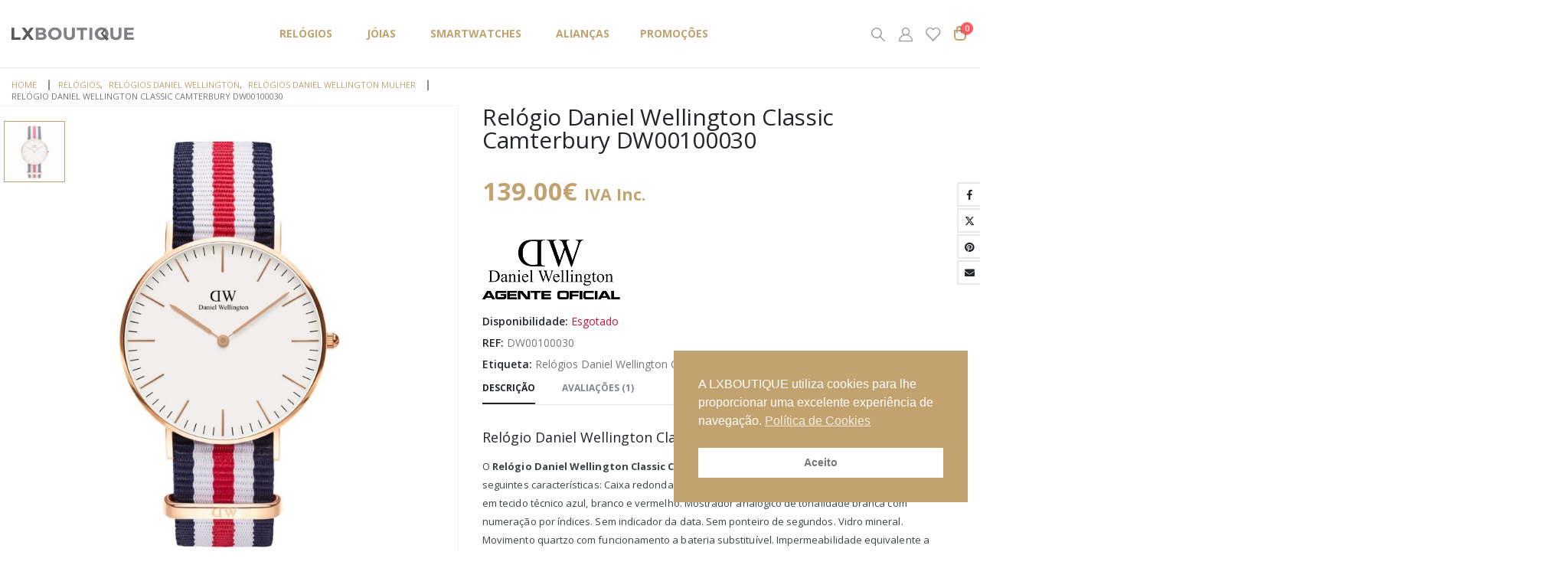

--- FILE ---
content_type: text/html; charset=UTF-8
request_url: https://www.lxboutique.pt/loja/relogios/relogios-daniel-wellington/daniel-wellington-mulher/relogio-daniel-wellington-classic-camterbury-dw00100030/
body_size: 30214
content:
	<!DOCTYPE html>
	<html  lang="pt-PT">
	<head>
		<meta http-equiv="X-UA-Compatible" content="IE=edge" />
		<meta http-equiv="Content-Type" content="text/html; charset=UTF-8" />
		<meta name="viewport" content="width=device-width, initial-scale=1, minimum-scale=1" />

		<link rel="profile" href="https://gmpg.org/xfn/11" />
		<link rel="pingback" href="https://www.lxboutique.pt/xmlrpc.php" />
						<script>document.documentElement.className = document.documentElement.className + ' yes-js js_active js'</script>
			<meta name='robots' content='index, follow, max-image-preview:large, max-snippet:-1, max-video-preview:-1' />
	<style>img:is([sizes="auto" i], [sizes^="auto," i]) { contain-intrinsic-size: 3000px 1500px }</style>
	
	<!-- This site is optimized with the Yoast SEO Premium plugin v24.8 (Yoast SEO v24.8.1) - https://yoast.com/wordpress/plugins/seo/ -->
	<title>Relógio Daniel Wellington Classic Camterbury DW00100030 &#187; LXBOUTIQUE</title>
	<meta name="description" content="Relógio Daniel Wellington Classic Camterbury DW00100030 - Caixa 36mm aço dourado rosa. Bracelete tecido azul branco e vermelho. Quartzo. Resist. água 3ATM." />
	<link rel="canonical" href="https://www.lxboutique.pt/loja/relogios/relogios-daniel-wellington/daniel-wellington-mulher/relogio-daniel-wellington-classic-camterbury-dw00100030/" />
	<meta property="og:locale" content="pt_PT" />
	<meta property="og:type" content="article" />
	<meta property="og:title" content="Relógio Daniel Wellington Classic Camterbury DW00100030" />
	<meta property="og:description" content="Relógio Daniel Wellington Classic Camterbury DW00100030 - Caixa 36mm aço dourado rosa. Bracelete tecido azul branco e vermelho. Quartzo. Resist. água 3ATM." />
	<meta property="og:url" content="https://www.lxboutique.pt/loja/relogios/relogios-daniel-wellington/daniel-wellington-mulher/relogio-daniel-wellington-classic-camterbury-dw00100030/" />
	<meta property="og:site_name" content="LXBOUTIQUE" />
	<meta property="article:publisher" content="https://www.facebook.com/lxboutique.pt/" />
	<meta property="article:modified_time" content="2019-01-31T11:51:58+00:00" />
	<meta property="og:image" content="https://www.lxboutique.pt/wp-content/uploads/lxboutique-relogio-daniel-wellington-classic-canterbury-dw00100030.jpg" />
	<meta property="og:image:width" content="800" />
	<meta property="og:image:height" content="800" />
	<meta property="og:image:type" content="image/jpeg" />
	<meta name="twitter:card" content="summary_large_image" />
	<meta name="twitter:site" content="@LXBOUTIQUEPT" />
	<meta name="twitter:label1" content="Tempo estimado de leitura" />
	<meta name="twitter:data1" content="1 minuto" />
	<script type="application/ld+json" class="yoast-schema-graph">{"@context":"https://schema.org","@graph":[{"@type":"WebPage","@id":"https://www.lxboutique.pt/loja/relogios/relogios-daniel-wellington/daniel-wellington-mulher/relogio-daniel-wellington-classic-camterbury-dw00100030/","url":"https://www.lxboutique.pt/loja/relogios/relogios-daniel-wellington/daniel-wellington-mulher/relogio-daniel-wellington-classic-camterbury-dw00100030/","name":"Relógio Daniel Wellington Classic Camterbury DW00100030 &#187; LXBOUTIQUE","isPartOf":{"@id":"https://www.lxboutique.pt/#website"},"primaryImageOfPage":{"@id":"https://www.lxboutique.pt/loja/relogios/relogios-daniel-wellington/daniel-wellington-mulher/relogio-daniel-wellington-classic-camterbury-dw00100030/#primaryimage"},"image":{"@id":"https://www.lxboutique.pt/loja/relogios/relogios-daniel-wellington/daniel-wellington-mulher/relogio-daniel-wellington-classic-camterbury-dw00100030/#primaryimage"},"thumbnailUrl":"https://www.lxboutique.pt/wp-content/uploads/lxboutique-relogio-daniel-wellington-classic-canterbury-dw00100030.jpg","datePublished":"2017-11-11T16:39:28+00:00","dateModified":"2019-01-31T11:51:58+00:00","description":"Relógio Daniel Wellington Classic Camterbury DW00100030 - Caixa 36mm aço dourado rosa. Bracelete tecido azul branco e vermelho. Quartzo. Resist. água 3ATM.","breadcrumb":{"@id":"https://www.lxboutique.pt/loja/relogios/relogios-daniel-wellington/daniel-wellington-mulher/relogio-daniel-wellington-classic-camterbury-dw00100030/#breadcrumb"},"inLanguage":"pt-PT","potentialAction":[{"@type":"ReadAction","target":["https://www.lxboutique.pt/loja/relogios/relogios-daniel-wellington/daniel-wellington-mulher/relogio-daniel-wellington-classic-camterbury-dw00100030/"]}]},{"@type":"ImageObject","inLanguage":"pt-PT","@id":"https://www.lxboutique.pt/loja/relogios/relogios-daniel-wellington/daniel-wellington-mulher/relogio-daniel-wellington-classic-camterbury-dw00100030/#primaryimage","url":"https://www.lxboutique.pt/wp-content/uploads/lxboutique-relogio-daniel-wellington-classic-canterbury-dw00100030.jpg","contentUrl":"https://www.lxboutique.pt/wp-content/uploads/lxboutique-relogio-daniel-wellington-classic-canterbury-dw00100030.jpg","width":800,"height":800,"caption":"LXBOUTIQUE - Relógio Daniel Wellington Classic Camterbury DW00100030"},{"@type":"BreadcrumbList","@id":"https://www.lxboutique.pt/loja/relogios/relogios-daniel-wellington/daniel-wellington-mulher/relogio-daniel-wellington-classic-camterbury-dw00100030/#breadcrumb","itemListElement":[{"@type":"ListItem","position":1,"name":"Home","item":"https://www.lxboutique.pt/"},{"@type":"ListItem","position":2,"name":"Loja","item":"https://www.lxboutique.pt/loja/"},{"@type":"ListItem","position":3,"name":"Relógio Daniel Wellington Classic Camterbury DW00100030"}]},{"@type":"WebSite","@id":"https://www.lxboutique.pt/#website","url":"https://www.lxboutique.pt/","name":"LXBOUTIQUE","description":"Relógios e Jóias Online","publisher":{"@id":"https://www.lxboutique.pt/#organization"},"potentialAction":[{"@type":"SearchAction","target":{"@type":"EntryPoint","urlTemplate":"https://www.lxboutique.pt/?s={search_term_string}"},"query-input":{"@type":"PropertyValueSpecification","valueRequired":true,"valueName":"search_term_string"}}],"inLanguage":"pt-PT"},{"@type":"Organization","@id":"https://www.lxboutique.pt/#organization","name":"LXBOUTIQUE, Unipessoal Lda.","alternateName":"LXBOUTIQUE","url":"https://www.lxboutique.pt/","logo":{"@type":"ImageObject","inLanguage":"pt-PT","@id":"https://www.lxboutique.pt/#/schema/logo/image/","url":"https://www.lxboutique.pt/wp-content/uploads/lxboutique.png","contentUrl":"https://www.lxboutique.pt/wp-content/uploads/lxboutique.png","width":580,"height":580,"caption":"LXBOUTIQUE, Unipessoal Lda."},"image":{"@id":"https://www.lxboutique.pt/#/schema/logo/image/"},"sameAs":["https://www.facebook.com/lxboutique.pt/","https://x.com/LXBOUTIQUEPT","https://www.instagram.com/lxboutique/","https://pt.pinterest.com/lxboutiquept/","https://www.youtube.com/channel/UCnrQbIg3V_gesadDM6GllUg"]}]}</script>
	<!-- / Yoast SEO Premium plugin. -->


<link rel='dns-prefetch' href='//www.googletagmanager.com' />
<link rel='dns-prefetch' href='//code.jquery.com' />
<link rel='dns-prefetch' href='//use.fontawesome.com' />
<link rel="alternate" type="application/rss+xml" title="LXBOUTIQUE &raquo; Feed" href="https://www.lxboutique.pt/feed/" />
<link rel="alternate" type="application/rss+xml" title="LXBOUTIQUE &raquo; Feed de comentários" href="https://www.lxboutique.pt/comments/feed/" />
<link rel="alternate" type="application/rss+xml" title="Feed de comentários de LXBOUTIQUE &raquo; Relógio Daniel Wellington Classic Camterbury DW00100030" href="https://www.lxboutique.pt/loja/relogios/relogios-daniel-wellington/daniel-wellington-mulher/relogio-daniel-wellington-classic-camterbury-dw00100030/feed/" />
		<link rel="shortcut icon" href="//www.lxboutique.pt/wp-content/uploads/lxboutique-mini-logo-compressor.png" type="image/x-icon" />
				<link rel="apple-touch-icon" href="//www.lxboutique.pt/wp-content/uploads/lxboutique-mini-logo-compressor.png" />
				<link rel="apple-touch-icon" sizes="120x120" href="" />
				<link rel="apple-touch-icon" sizes="76x76" href="" />
				<link rel="apple-touch-icon" sizes="152x152" href="" />
		<link rel="preload" href="https://www.lxboutique.pt/wp-content/themes/porto/fonts/porto-font/porto.woff2" as="font" type="font/woff2" crossorigin /><link rel="preload" href="https://www.lxboutique.pt/wp-content/themes/porto/fonts/fontawesome_optimized/fa-solid-900.woff2" as="font" type="font/woff2" crossorigin /><link rel="preload" href="https://www.lxboutique.pt/wp-content/themes/porto/fonts/fontawesome_optimized/fa-regular-400.woff2" as="font" type="font/woff2" crossorigin /><link rel="preload" href="https://www.lxboutique.pt/wp-content/themes/porto/fonts/fontawesome_optimized/fa-brands-400.woff2" as="font" type="font/woff2" crossorigin /><style id='wp-emoji-styles-inline-css'>

	img.wp-smiley, img.emoji {
		display: inline !important;
		border: none !important;
		box-shadow: none !important;
		height: 1em !important;
		width: 1em !important;
		margin: 0 0.07em !important;
		vertical-align: -0.1em !important;
		background: none !important;
		padding: 0 !important;
	}
</style>
<link rel='stylesheet' id='wp-block-library-css' href='https://www.lxboutique.pt/wp-includes/css/dist/block-library/style.min.css?ver=6.7.4' media='all' />
<style id='wp-block-library-theme-inline-css'>
.wp-block-audio :where(figcaption){color:#555;font-size:13px;text-align:center}.is-dark-theme .wp-block-audio :where(figcaption){color:#ffffffa6}.wp-block-audio{margin:0 0 1em}.wp-block-code{border:1px solid #ccc;border-radius:4px;font-family:Menlo,Consolas,monaco,monospace;padding:.8em 1em}.wp-block-embed :where(figcaption){color:#555;font-size:13px;text-align:center}.is-dark-theme .wp-block-embed :where(figcaption){color:#ffffffa6}.wp-block-embed{margin:0 0 1em}.blocks-gallery-caption{color:#555;font-size:13px;text-align:center}.is-dark-theme .blocks-gallery-caption{color:#ffffffa6}:root :where(.wp-block-image figcaption){color:#555;font-size:13px;text-align:center}.is-dark-theme :root :where(.wp-block-image figcaption){color:#ffffffa6}.wp-block-image{margin:0 0 1em}.wp-block-pullquote{border-bottom:4px solid;border-top:4px solid;color:currentColor;margin-bottom:1.75em}.wp-block-pullquote cite,.wp-block-pullquote footer,.wp-block-pullquote__citation{color:currentColor;font-size:.8125em;font-style:normal;text-transform:uppercase}.wp-block-quote{border-left:.25em solid;margin:0 0 1.75em;padding-left:1em}.wp-block-quote cite,.wp-block-quote footer{color:currentColor;font-size:.8125em;font-style:normal;position:relative}.wp-block-quote:where(.has-text-align-right){border-left:none;border-right:.25em solid;padding-left:0;padding-right:1em}.wp-block-quote:where(.has-text-align-center){border:none;padding-left:0}.wp-block-quote.is-large,.wp-block-quote.is-style-large,.wp-block-quote:where(.is-style-plain){border:none}.wp-block-search .wp-block-search__label{font-weight:700}.wp-block-search__button{border:1px solid #ccc;padding:.375em .625em}:where(.wp-block-group.has-background){padding:1.25em 2.375em}.wp-block-separator.has-css-opacity{opacity:.4}.wp-block-separator{border:none;border-bottom:2px solid;margin-left:auto;margin-right:auto}.wp-block-separator.has-alpha-channel-opacity{opacity:1}.wp-block-separator:not(.is-style-wide):not(.is-style-dots){width:100px}.wp-block-separator.has-background:not(.is-style-dots){border-bottom:none;height:1px}.wp-block-separator.has-background:not(.is-style-wide):not(.is-style-dots){height:2px}.wp-block-table{margin:0 0 1em}.wp-block-table td,.wp-block-table th{word-break:normal}.wp-block-table :where(figcaption){color:#555;font-size:13px;text-align:center}.is-dark-theme .wp-block-table :where(figcaption){color:#ffffffa6}.wp-block-video :where(figcaption){color:#555;font-size:13px;text-align:center}.is-dark-theme .wp-block-video :where(figcaption){color:#ffffffa6}.wp-block-video{margin:0 0 1em}:root :where(.wp-block-template-part.has-background){margin-bottom:0;margin-top:0;padding:1.25em 2.375em}
</style>
<link data-minify="1" rel='stylesheet' id='yith-wcan-shortcodes-css' href='https://www.lxboutique.pt/wp-content/cache/min/1/wp-content/plugins/yith-woocommerce-ajax-navigation/assets/css/shortcodes.css?ver=1763482408' media='all' />
<style id='yith-wcan-shortcodes-inline-css'>
:root{
	--yith-wcan-filters_colors_titles: #434343;
	--yith-wcan-filters_colors_background: #FFFFFF;
	--yith-wcan-filters_colors_accent: #A7144C;
	--yith-wcan-filters_colors_accent_r: 167;
	--yith-wcan-filters_colors_accent_g: 20;
	--yith-wcan-filters_colors_accent_b: 76;
	--yith-wcan-color_swatches_border_radius: 100%;
	--yith-wcan-color_swatches_size: 30px;
	--yith-wcan-labels_style_background: #FFFFFF;
	--yith-wcan-labels_style_background_hover: #A7144C;
	--yith-wcan-labels_style_background_active: #A7144C;
	--yith-wcan-labels_style_text: #434343;
	--yith-wcan-labels_style_text_hover: #FFFFFF;
	--yith-wcan-labels_style_text_active: #FFFFFF;
	--yith-wcan-anchors_style_text: #434343;
	--yith-wcan-anchors_style_text_hover: #A7144C;
	--yith-wcan-anchors_style_text_active: #A7144C;
}
</style>
<link data-minify="1" rel='stylesheet' id='jquery-selectBox-css' href='https://www.lxboutique.pt/wp-content/cache/min/1/wp-content/plugins/yith-woocommerce-wishlist/assets/css/jquery.selectBox.css?ver=1763482408' media='all' />
<link data-minify="1" rel='stylesheet' id='woocommerce_prettyPhoto_css-css' href='https://www.lxboutique.pt/wp-content/cache/min/1/wp-content/plugins/woocommerce/assets/css/prettyPhoto.css?ver=1763482408' media='all' />
<link data-minify="1" rel='stylesheet' id='yith-wcwl-main-css' href='https://www.lxboutique.pt/wp-content/cache/min/1/wp-content/plugins/yith-woocommerce-wishlist/assets/css/style.css?ver=1763482408' media='all' />
<style id='yith-wcwl-main-inline-css'>
 :root { --add-to-wishlist-icon-color: #222529; --added-to-wishlist-icon-color: #c2a26f; --rounded-corners-radius: 16px; --add-to-cart-rounded-corners-radius: 16px; --feedback-duration: 3s } 
 :root { --add-to-wishlist-icon-color: #222529; --added-to-wishlist-icon-color: #c2a26f; --rounded-corners-radius: 16px; --add-to-cart-rounded-corners-radius: 16px; --feedback-duration: 3s } 
</style>
<style id='font-awesome-svg-styles-default-inline-css'>
.svg-inline--fa {
  display: inline-block;
  height: 1em;
  overflow: visible;
  vertical-align: -.125em;
}
</style>
<link data-minify="1" rel='stylesheet' id='font-awesome-svg-styles-css' href='https://www.lxboutique.pt/wp-content/cache/min/1/wp-content/uploads/font-awesome/v6.5.1/css/svg-with-js.css?ver=1763482408' media='all' />
<style id='font-awesome-svg-styles-inline-css'>
   .wp-block-font-awesome-icon svg::before,
   .wp-rich-text-font-awesome-icon svg::before {content: unset;}
</style>
<style id='classic-theme-styles-inline-css'>
/*! This file is auto-generated */
.wp-block-button__link{color:#fff;background-color:#32373c;border-radius:9999px;box-shadow:none;text-decoration:none;padding:calc(.667em + 2px) calc(1.333em + 2px);font-size:1.125em}.wp-block-file__button{background:#32373c;color:#fff;text-decoration:none}
</style>
<style id='global-styles-inline-css'>
:root{--wp--preset--aspect-ratio--square: 1;--wp--preset--aspect-ratio--4-3: 4/3;--wp--preset--aspect-ratio--3-4: 3/4;--wp--preset--aspect-ratio--3-2: 3/2;--wp--preset--aspect-ratio--2-3: 2/3;--wp--preset--aspect-ratio--16-9: 16/9;--wp--preset--aspect-ratio--9-16: 9/16;--wp--preset--color--black: #000000;--wp--preset--color--cyan-bluish-gray: #abb8c3;--wp--preset--color--white: #ffffff;--wp--preset--color--pale-pink: #f78da7;--wp--preset--color--vivid-red: #cf2e2e;--wp--preset--color--luminous-vivid-orange: #ff6900;--wp--preset--color--luminous-vivid-amber: #fcb900;--wp--preset--color--light-green-cyan: #7bdcb5;--wp--preset--color--vivid-green-cyan: #00d084;--wp--preset--color--pale-cyan-blue: #8ed1fc;--wp--preset--color--vivid-cyan-blue: #0693e3;--wp--preset--color--vivid-purple: #9b51e0;--wp--preset--color--primary: var(--porto-primary-color);--wp--preset--color--secondary: var(--porto-secondary-color);--wp--preset--color--tertiary: var(--porto-tertiary-color);--wp--preset--color--quaternary: var(--porto-quaternary-color);--wp--preset--color--dark: var(--porto-dark-color);--wp--preset--color--light: var(--porto-light-color);--wp--preset--color--primary-hover: var(--porto-primary-light-5);--wp--preset--gradient--vivid-cyan-blue-to-vivid-purple: linear-gradient(135deg,rgba(6,147,227,1) 0%,rgb(155,81,224) 100%);--wp--preset--gradient--light-green-cyan-to-vivid-green-cyan: linear-gradient(135deg,rgb(122,220,180) 0%,rgb(0,208,130) 100%);--wp--preset--gradient--luminous-vivid-amber-to-luminous-vivid-orange: linear-gradient(135deg,rgba(252,185,0,1) 0%,rgba(255,105,0,1) 100%);--wp--preset--gradient--luminous-vivid-orange-to-vivid-red: linear-gradient(135deg,rgba(255,105,0,1) 0%,rgb(207,46,46) 100%);--wp--preset--gradient--very-light-gray-to-cyan-bluish-gray: linear-gradient(135deg,rgb(238,238,238) 0%,rgb(169,184,195) 100%);--wp--preset--gradient--cool-to-warm-spectrum: linear-gradient(135deg,rgb(74,234,220) 0%,rgb(151,120,209) 20%,rgb(207,42,186) 40%,rgb(238,44,130) 60%,rgb(251,105,98) 80%,rgb(254,248,76) 100%);--wp--preset--gradient--blush-light-purple: linear-gradient(135deg,rgb(255,206,236) 0%,rgb(152,150,240) 100%);--wp--preset--gradient--blush-bordeaux: linear-gradient(135deg,rgb(254,205,165) 0%,rgb(254,45,45) 50%,rgb(107,0,62) 100%);--wp--preset--gradient--luminous-dusk: linear-gradient(135deg,rgb(255,203,112) 0%,rgb(199,81,192) 50%,rgb(65,88,208) 100%);--wp--preset--gradient--pale-ocean: linear-gradient(135deg,rgb(255,245,203) 0%,rgb(182,227,212) 50%,rgb(51,167,181) 100%);--wp--preset--gradient--electric-grass: linear-gradient(135deg,rgb(202,248,128) 0%,rgb(113,206,126) 100%);--wp--preset--gradient--midnight: linear-gradient(135deg,rgb(2,3,129) 0%,rgb(40,116,252) 100%);--wp--preset--font-size--small: 13px;--wp--preset--font-size--medium: 20px;--wp--preset--font-size--large: 36px;--wp--preset--font-size--x-large: 42px;--wp--preset--font-family--inter: "Inter", sans-serif;--wp--preset--font-family--cardo: Cardo;--wp--preset--spacing--20: 0.44rem;--wp--preset--spacing--30: 0.67rem;--wp--preset--spacing--40: 1rem;--wp--preset--spacing--50: 1.5rem;--wp--preset--spacing--60: 2.25rem;--wp--preset--spacing--70: 3.38rem;--wp--preset--spacing--80: 5.06rem;--wp--preset--shadow--natural: 6px 6px 9px rgba(0, 0, 0, 0.2);--wp--preset--shadow--deep: 12px 12px 50px rgba(0, 0, 0, 0.4);--wp--preset--shadow--sharp: 6px 6px 0px rgba(0, 0, 0, 0.2);--wp--preset--shadow--outlined: 6px 6px 0px -3px rgba(255, 255, 255, 1), 6px 6px rgba(0, 0, 0, 1);--wp--preset--shadow--crisp: 6px 6px 0px rgba(0, 0, 0, 1);}:where(.is-layout-flex){gap: 0.5em;}:where(.is-layout-grid){gap: 0.5em;}body .is-layout-flex{display: flex;}.is-layout-flex{flex-wrap: wrap;align-items: center;}.is-layout-flex > :is(*, div){margin: 0;}body .is-layout-grid{display: grid;}.is-layout-grid > :is(*, div){margin: 0;}:where(.wp-block-columns.is-layout-flex){gap: 2em;}:where(.wp-block-columns.is-layout-grid){gap: 2em;}:where(.wp-block-post-template.is-layout-flex){gap: 1.25em;}:where(.wp-block-post-template.is-layout-grid){gap: 1.25em;}.has-black-color{color: var(--wp--preset--color--black) !important;}.has-cyan-bluish-gray-color{color: var(--wp--preset--color--cyan-bluish-gray) !important;}.has-white-color{color: var(--wp--preset--color--white) !important;}.has-pale-pink-color{color: var(--wp--preset--color--pale-pink) !important;}.has-vivid-red-color{color: var(--wp--preset--color--vivid-red) !important;}.has-luminous-vivid-orange-color{color: var(--wp--preset--color--luminous-vivid-orange) !important;}.has-luminous-vivid-amber-color{color: var(--wp--preset--color--luminous-vivid-amber) !important;}.has-light-green-cyan-color{color: var(--wp--preset--color--light-green-cyan) !important;}.has-vivid-green-cyan-color{color: var(--wp--preset--color--vivid-green-cyan) !important;}.has-pale-cyan-blue-color{color: var(--wp--preset--color--pale-cyan-blue) !important;}.has-vivid-cyan-blue-color{color: var(--wp--preset--color--vivid-cyan-blue) !important;}.has-vivid-purple-color{color: var(--wp--preset--color--vivid-purple) !important;}.has-black-background-color{background-color: var(--wp--preset--color--black) !important;}.has-cyan-bluish-gray-background-color{background-color: var(--wp--preset--color--cyan-bluish-gray) !important;}.has-white-background-color{background-color: var(--wp--preset--color--white) !important;}.has-pale-pink-background-color{background-color: var(--wp--preset--color--pale-pink) !important;}.has-vivid-red-background-color{background-color: var(--wp--preset--color--vivid-red) !important;}.has-luminous-vivid-orange-background-color{background-color: var(--wp--preset--color--luminous-vivid-orange) !important;}.has-luminous-vivid-amber-background-color{background-color: var(--wp--preset--color--luminous-vivid-amber) !important;}.has-light-green-cyan-background-color{background-color: var(--wp--preset--color--light-green-cyan) !important;}.has-vivid-green-cyan-background-color{background-color: var(--wp--preset--color--vivid-green-cyan) !important;}.has-pale-cyan-blue-background-color{background-color: var(--wp--preset--color--pale-cyan-blue) !important;}.has-vivid-cyan-blue-background-color{background-color: var(--wp--preset--color--vivid-cyan-blue) !important;}.has-vivid-purple-background-color{background-color: var(--wp--preset--color--vivid-purple) !important;}.has-black-border-color{border-color: var(--wp--preset--color--black) !important;}.has-cyan-bluish-gray-border-color{border-color: var(--wp--preset--color--cyan-bluish-gray) !important;}.has-white-border-color{border-color: var(--wp--preset--color--white) !important;}.has-pale-pink-border-color{border-color: var(--wp--preset--color--pale-pink) !important;}.has-vivid-red-border-color{border-color: var(--wp--preset--color--vivid-red) !important;}.has-luminous-vivid-orange-border-color{border-color: var(--wp--preset--color--luminous-vivid-orange) !important;}.has-luminous-vivid-amber-border-color{border-color: var(--wp--preset--color--luminous-vivid-amber) !important;}.has-light-green-cyan-border-color{border-color: var(--wp--preset--color--light-green-cyan) !important;}.has-vivid-green-cyan-border-color{border-color: var(--wp--preset--color--vivid-green-cyan) !important;}.has-pale-cyan-blue-border-color{border-color: var(--wp--preset--color--pale-cyan-blue) !important;}.has-vivid-cyan-blue-border-color{border-color: var(--wp--preset--color--vivid-cyan-blue) !important;}.has-vivid-purple-border-color{border-color: var(--wp--preset--color--vivid-purple) !important;}.has-vivid-cyan-blue-to-vivid-purple-gradient-background{background: var(--wp--preset--gradient--vivid-cyan-blue-to-vivid-purple) !important;}.has-light-green-cyan-to-vivid-green-cyan-gradient-background{background: var(--wp--preset--gradient--light-green-cyan-to-vivid-green-cyan) !important;}.has-luminous-vivid-amber-to-luminous-vivid-orange-gradient-background{background: var(--wp--preset--gradient--luminous-vivid-amber-to-luminous-vivid-orange) !important;}.has-luminous-vivid-orange-to-vivid-red-gradient-background{background: var(--wp--preset--gradient--luminous-vivid-orange-to-vivid-red) !important;}.has-very-light-gray-to-cyan-bluish-gray-gradient-background{background: var(--wp--preset--gradient--very-light-gray-to-cyan-bluish-gray) !important;}.has-cool-to-warm-spectrum-gradient-background{background: var(--wp--preset--gradient--cool-to-warm-spectrum) !important;}.has-blush-light-purple-gradient-background{background: var(--wp--preset--gradient--blush-light-purple) !important;}.has-blush-bordeaux-gradient-background{background: var(--wp--preset--gradient--blush-bordeaux) !important;}.has-luminous-dusk-gradient-background{background: var(--wp--preset--gradient--luminous-dusk) !important;}.has-pale-ocean-gradient-background{background: var(--wp--preset--gradient--pale-ocean) !important;}.has-electric-grass-gradient-background{background: var(--wp--preset--gradient--electric-grass) !important;}.has-midnight-gradient-background{background: var(--wp--preset--gradient--midnight) !important;}.has-small-font-size{font-size: var(--wp--preset--font-size--small) !important;}.has-medium-font-size{font-size: var(--wp--preset--font-size--medium) !important;}.has-large-font-size{font-size: var(--wp--preset--font-size--large) !important;}.has-x-large-font-size{font-size: var(--wp--preset--font-size--x-large) !important;}
:where(.wp-block-post-template.is-layout-flex){gap: 1.25em;}:where(.wp-block-post-template.is-layout-grid){gap: 1.25em;}
:where(.wp-block-columns.is-layout-flex){gap: 2em;}:where(.wp-block-columns.is-layout-grid){gap: 2em;}
:root :where(.wp-block-pullquote){font-size: 1.5em;line-height: 1.6;}
</style>
<link rel='stylesheet' id='photoswipe-css' href='https://www.lxboutique.pt/wp-content/plugins/woocommerce/assets/css/photoswipe/photoswipe.min.css?ver=9.7.1' media='all' />
<link rel='stylesheet' id='photoswipe-default-skin-css' href='https://www.lxboutique.pt/wp-content/plugins/woocommerce/assets/css/photoswipe/default-skin/default-skin.min.css?ver=9.7.1' media='all' />
<style id='woocommerce-inline-inline-css'>
.woocommerce form .form-row .required { visibility: visible; }
</style>
<link rel='stylesheet' id='nsc_bar_nice-cookie-consent-css' href='https://www.lxboutique.pt/wp-content/plugins/beautiful-and-responsive-cookie-consent/public/cookieNSCconsent.min.css?ver=4.6.3' media='all' />
<link data-minify="1" rel='stylesheet' id='ywgc-frontend-css' href='https://www.lxboutique.pt/wp-content/cache/min/1/wp-content/plugins/yith-woocommerce-gift-cards/assets/css/ywgc-frontend.css?ver=1763482582' media='all' />
<style id='ywgc-frontend-inline-css'>

                    .ywgc_apply_gift_card_button{
                        background-color:#448a85 !important;
                        color:#ffffff!important;
                    }
                    .ywgc_apply_gift_card_button:hover{
                        background-color:#4ac4aa!important;
                        color:#ffffff!important;
                    }
                    .ywgc_enter_code{
                        background-color:#ffffff;
                        color:#000000;
                    }
                    .ywgc_enter_code:hover{
                        background-color:#ffffff;
                        color: #000000;
                    }
                    .gift-cards-list button{
                        border: 1px solid #000000;
                    }
                    .selected_image_parent{
                        border: 2px dashed #000000 !important;
                    }
                    .ywgc-preset-image.selected_image_parent:after{
                        background-color: #000000;
                    }
                    .ywgc-predefined-amount-button.selected_button{
                        background-color: #000000;
                    }
                    .ywgc-on-sale-text{
                        color:#000000;
                    }
                    .ywgc-choose-image.ywgc-choose-template:hover{
                        background: rgba(0, 0, 0, 0.9);
                    }
                    .ywgc-choose-image.ywgc-choose-template{
                        background: rgba(0, 0, 0, 0.8);
                    }
                    .ui-datepicker a.ui-state-active, .ui-datepicker a.ui-state-hover {
                        background:#000000 !important;
                        color: white;
                    }
                    .ywgc-form-preview-separator{
                        background-color: #000000;
                    }
                    .ywgc-form-preview-amount{
                        color: #000000;
                    }
                    #ywgc-manual-amount{
                        border: 1px solid #000000;
                    }
                    .ywgc-template-categories a:hover,
                    .ywgc-template-categories a.ywgc-category-selected{
                        color: #000000;
                    }
                    .ywgc-design-list-modal .ywgc-preset-image:before {
                        background-color: #000000;
                    }
                    .ywgc-custom-upload-container-modal .ywgc-custom-design-modal-preview-close {
                        background-color: #000000;
                    }
           
</style>
<link data-minify="1" rel='stylesheet' id='jquery-ui-css-css' href='https://www.lxboutique.pt/wp-content/cache/min/1/ui/1.13.1/themes/smoothness/jquery-ui.css?ver=1763482582' media='all' />
<link data-minify="1" rel='stylesheet' id='brands-styles-css' href='https://www.lxboutique.pt/wp-content/cache/min/1/wp-content/plugins/woocommerce/assets/css/brands.css?ver=1763482408' media='all' />
<link data-minify="1" rel='stylesheet' id='font-awesome-official-css' href='https://www.lxboutique.pt/wp-content/cache/min/1/releases/v6.5.1/css/all.css?ver=1763482408' media='all' crossorigin="anonymous" />
<link rel='stylesheet' id='shiftnav-css' href='https://www.lxboutique.pt/wp-content/plugins/shiftnav-pro/pro/assets/css/shiftnav.min.css?ver=1.7.1' media='all' />
<link data-minify="1" rel='stylesheet' id='porto-fs-progress-bar-css' href='https://www.lxboutique.pt/wp-content/cache/min/1/wp-content/themes/porto/inc/lib/woocommerce-shipping-progress-bar/shipping-progress-bar.css?ver=1763482408' media='all' />
<link rel='stylesheet' id='ubermenu-css' href='https://www.lxboutique.pt/wp-content/plugins/ubermenu/pro/assets/css/ubermenu.min.css?ver=3.8.3' media='all' />
<link data-minify="1" rel='stylesheet' id='ubermenu-font-awesome-all-css' href='https://www.lxboutique.pt/wp-content/cache/min/1/wp-content/plugins/ubermenu/assets/fontawesome/css/all.min.css?ver=1763482408' media='all' />
<link data-minify="1" rel='stylesheet' id='shiftnav-font-awesome-css' href='https://www.lxboutique.pt/wp-content/cache/min/1/wp-content/plugins/shiftnav-pro/assets/css/fontawesome/css/font-awesome.min.css?ver=1763482408' media='all' />
<link data-minify="1" rel='stylesheet' id='porto-css-vars-css' href='https://www.lxboutique.pt/wp-content/cache/min/1/wp-content/uploads/porto_styles/theme_css_vars.css?ver=1763482408' media='all' />
<link data-minify="1" rel='stylesheet' id='js_composer_front-css' href='https://www.lxboutique.pt/wp-content/cache/min/1/wp-content/plugins/js_composer/assets/css/js_composer.min.css?ver=1763482408' media='all' />
<link data-minify="1" rel='stylesheet' id='bootstrap-css' href='https://www.lxboutique.pt/wp-content/cache/min/1/wp-content/uploads/porto_styles/bootstrap.css?ver=1763482409' media='all' />
<link data-minify="1" rel='stylesheet' id='porto-plugins-css' href='https://www.lxboutique.pt/wp-content/cache/min/1/wp-content/themes/porto/css/plugins_optimized.css?ver=1763482409' media='all' />
<link data-minify="1" rel='stylesheet' id='porto-theme-css' href='https://www.lxboutique.pt/wp-content/cache/min/1/wp-content/themes/porto/css/theme.css?ver=1763482409' media='all' />
<link data-minify="1" rel='stylesheet' id='porto-theme-portfolio-css' href='https://www.lxboutique.pt/wp-content/cache/min/1/wp-content/themes/porto/css/theme_portfolio.css?ver=1763482409' media='all' />
<link data-minify="1" rel='stylesheet' id='porto-theme-member-css' href='https://www.lxboutique.pt/wp-content/cache/min/1/wp-content/themes/porto/css/theme_member.css?ver=1763482409' media='all' />
<link data-minify="1" rel='stylesheet' id='porto-shortcodes-css' href='https://www.lxboutique.pt/wp-content/cache/min/1/wp-content/uploads/porto_styles/shortcodes.css?ver=1763482411' media='all' />
<link data-minify="1" rel='stylesheet' id='porto-theme-shop-css' href='https://www.lxboutique.pt/wp-content/cache/min/1/wp-content/themes/porto/css/theme_shop.css?ver=1763482411' media='all' />
<link data-minify="1" rel='stylesheet' id='porto-theme-wpb-css' href='https://www.lxboutique.pt/wp-content/cache/min/1/wp-content/themes/porto/css/theme_wpb.css?ver=1763482411' media='all' />
<link data-minify="1" rel='stylesheet' id='porto-dynamic-style-css' href='https://www.lxboutique.pt/wp-content/cache/min/1/wp-content/uploads/porto_styles/dynamic_style.css?ver=1763482411' media='all' />
<link data-minify="1" rel='stylesheet' id='porto-account-login-style-css' href='https://www.lxboutique.pt/wp-content/cache/min/1/wp-content/themes/porto/css/theme/shop/login-style/account-login.css?ver=1763482411' media='all' />
<link data-minify="1" rel='stylesheet' id='porto-theme-woopage-css' href='https://www.lxboutique.pt/wp-content/cache/min/1/wp-content/themes/porto/css/theme/shop/other/woopage.css?ver=1763482411' media='all' />
<link data-minify="1" rel='stylesheet' id='porto-sp-layout-css' href='https://www.lxboutique.pt/wp-content/cache/min/1/wp-content/themes/porto/css/theme/shop/single-product/full_width.css?ver=1763482582' media='all' />
<link data-minify="1" rel='stylesheet' id='porto-style-css' href='https://www.lxboutique.pt/wp-content/cache/min/1/wp-content/themes/porto/style.css?ver=1763482411' media='all' />
<style id='porto-style-inline-css'>
.side-header-narrow-bar-logo{max-width:170px}@media (min-width:992px){}.page-top .product-nav{position:static;height:auto;margin-top:0}.page-top .product-nav .product-prev,.page-top .product-nav .product-next{float:none;position:absolute;height:30px;top:50%;bottom:50%;margin-top:-15px}.page-top .product-nav .product-prev{right:10px}.page-top .product-nav .product-next{left:10px}.page-top .product-nav .product-next .product-popup{right:auto;left:0}.page-top .product-nav .product-next .product-popup:before{right:auto;left:6px}.page-top .sort-source{position:static;text-align:center;margin-top:5px;border-width:0}.page-top{padding-top:20px;padding-bottom:20px}.page-top .page-title{padding-bottom:0}@media (max-width:991px){.page-top .page-sub-title{margin-bottom:5px;margin-top:0}.page-top .breadcrumbs-wrap{margin-bottom:5px}}@media (min-width:992px){.page-top .page-title{min-height:0;line-height:1.25}.page-top .page-sub-title{line-height:1.6}.page-top .product-nav{display:inline-block;height:30px;vertical-align:middle;margin-left:10px}.page-top .product-nav .product-prev,.page-top .product-nav .product-next{position:relative}.page-top .product-nav .product-prev{float:left;left:0}.page-top .product-nav .product-prev .product-popup{right:auto;left:-26px}.page-top .product-nav .product-prev:before{right:auto;left:32px}.page-top .product-nav .product-next{float:left;left:0}.page-top .product-nav .product-next .product-popup{right:auto;left:0}.page-top .product-nav .product-next .product-popup:before{right:auto}}.product-images .img-thumbnail .inner,.product-images .img-thumbnail .inner img{-webkit-transform:none;transform:none}.sticky-product{position:fixed;top:0;left:0;width:100%;z-index:1001;background-color:#fff;box-shadow:0 3px 5px rgba(0,0,0,0.08);padding:15px 0}.sticky-product.pos-bottom{top:auto;bottom:var(--porto-icon-menus-mobile,0);box-shadow:0 -3px 5px rgba(0,0,0,0.08)}.sticky-product .container{display:-ms-flexbox;display:flex;-ms-flex-align:center;align-items:center;-ms-flex-wrap:wrap;flex-wrap:wrap}.sticky-product .sticky-image{max-width:60px;margin-right:15px}.sticky-product .add-to-cart{-ms-flex:1;flex:1;text-align:right;margin-top:5px}.sticky-product .product-name{font-size:16px;font-weight:600;line-height:inherit;margin-bottom:0}.sticky-product .sticky-detail{line-height:1.5;display:-ms-flexbox;display:flex}.sticky-product .star-rating{margin:5px 15px;font-size:1em}.sticky-product .availability{padding-top:2px}.sticky-product .sticky-detail .price{font-family:Open Sans,Open Sans,sans-serif;font-weight:400;margin-bottom:0;font-size:1.3em;line-height:1.5}.sticky-product.pos-top:not(.hide){top:0;opacity:1;visibility:visible;transform:translate3d( 0,0,0 )}.sticky-product.pos-top.scroll-down{opacity:0 !important;visibility:hidden;transform:translate3d( 0,-100%,0 )}.sticky-product.sticky-ready{transition:left .3s,visibility 0.3s,opacity 0.3s,transform 0.3s,top 0.3s ease}.sticky-product .quantity.extra-type{display:none}@media (min-width:992px){body.single-product .sticky-product .container{padding-left:calc(var(--porto-grid-gutter-width) / 2);padding-right:calc(var(--porto-grid-gutter-width) / 2)}}.sticky-product .container{padding-left:var(--porto-fluid-spacing);padding-right:var(--porto-fluid-spacing)}@media (max-width:768px){.sticky-product .sticky-image,.sticky-product .sticky-detail,.sticky-product{display:none}.sticky-product.show-mobile{display:block;padding-top:10px;padding-bottom:10px}.sticky-product.show-mobile .add-to-cart{margin-top:0}.sticky-product.show-mobile .single_add_to_cart_button{margin:0;width:100%}}
</style>
<link data-minify="1" rel='stylesheet' id='porto-360-gallery-css' href='https://www.lxboutique.pt/wp-content/cache/min/1/wp-content/themes/porto/inc/lib/threesixty/threesixty.css?ver=1763482582' media='all' />
<link data-minify="1" rel='stylesheet' id='styles-child-css' href='https://www.lxboutique.pt/wp-content/cache/min/1/wp-content/themes/lxboutique/style.css?ver=1763482411' media='all' />
<link data-minify="1" rel='stylesheet' id='ds-custom-style-css' href='https://www.lxboutique.pt/wp-content/cache/min/1/wp-content/themes/lxboutique/dist/css/app.css?ver=1763482411' media='all' />
<link data-minify="1" rel='stylesheet' id='font-awesome-official-v4shim-css' href='https://www.lxboutique.pt/wp-content/cache/min/1/releases/v6.5.1/css/v4-shims.css?ver=1763482411' media='all' crossorigin="anonymous" />
<script src="https://www.lxboutique.pt/wp-includes/js/jquery/jquery.min.js?ver=3.7.1" id="jquery-core-js"></script>
<script src="https://www.lxboutique.pt/wp-includes/js/jquery/jquery-migrate.min.js?ver=3.4.1" id="jquery-migrate-js"></script>
<script src="https://www.lxboutique.pt/wp-content/plugins/woocommerce/assets/js/jquery-blockui/jquery.blockUI.min.js?ver=2.7.0-wc.9.7.1" id="jquery-blockui-js" data-wp-strategy="defer" data-rocket-defer defer></script>
<script id="wc-add-to-cart-js-extra">
var wc_add_to_cart_params = {"ajax_url":"\/wp-admin\/admin-ajax.php","wc_ajax_url":"\/?wc-ajax=%%endpoint%%","i18n_view_cart":"Ver carrinho","cart_url":"https:\/\/www.lxboutique.pt\/carrinho\/","is_cart":"","cart_redirect_after_add":"no"};
</script>
<script src="https://www.lxboutique.pt/wp-content/plugins/woocommerce/assets/js/frontend/add-to-cart.min.js?ver=9.7.1" id="wc-add-to-cart-js" data-wp-strategy="defer" data-rocket-defer defer></script>
<script src="https://www.lxboutique.pt/wp-content/plugins/woocommerce/assets/js/photoswipe/photoswipe.min.js?ver=4.1.1-wc.9.7.1" id="photoswipe-js" defer data-wp-strategy="defer"></script>
<script src="https://www.lxboutique.pt/wp-content/plugins/woocommerce/assets/js/photoswipe/photoswipe-ui-default.min.js?ver=4.1.1-wc.9.7.1" id="photoswipe-ui-default-js" defer data-wp-strategy="defer"></script>
<script id="wc-single-product-js-extra">
var wc_single_product_params = {"i18n_required_rating_text":"Seleccione uma classifica\u00e7\u00e3o","i18n_rating_options":["1 of 5 stars","2 of 5 stars","3 of 5 stars","4 of 5 stars","5 of 5 stars"],"i18n_product_gallery_trigger_text":"View full-screen image gallery","review_rating_required":"yes","flexslider":{"rtl":false,"animation":"slide","smoothHeight":true,"directionNav":false,"controlNav":"thumbnails","slideshow":false,"animationSpeed":500,"animationLoop":false,"allowOneSlide":false},"zoom_enabled":"","zoom_options":[],"photoswipe_enabled":"1","photoswipe_options":{"shareEl":false,"closeOnScroll":false,"history":false,"hideAnimationDuration":0,"showAnimationDuration":0},"flexslider_enabled":""};
</script>
<script src="https://www.lxboutique.pt/wp-content/plugins/woocommerce/assets/js/frontend/single-product.min.js?ver=9.7.1" id="wc-single-product-js" defer data-wp-strategy="defer"></script>
<script src="https://www.lxboutique.pt/wp-content/plugins/woocommerce/assets/js/js-cookie/js.cookie.min.js?ver=2.1.4-wc.9.7.1" id="js-cookie-js" data-wp-strategy="defer" data-rocket-defer defer></script>
<script data-minify="1" src="https://www.lxboutique.pt/wp-content/cache/min/1/wp-content/plugins/js_composer/assets/js/vendors/woocommerce-add-to-cart.js?ver=1763482411" id="vc_woocommerce-add-to-cart-js-js" data-rocket-defer defer></script>
<script id="wc-cart-fragments-js-extra">
var wc_cart_fragments_params = {"ajax_url":"\/wp-admin\/admin-ajax.php","wc_ajax_url":"\/?wc-ajax=%%endpoint%%","cart_hash_key":"wc_cart_hash_7a5c61497e07f5eb923081acc584097c","fragment_name":"wc_fragments_7a5c61497e07f5eb923081acc584097c","request_timeout":"15000"};
</script>
<script src="https://www.lxboutique.pt/wp-content/plugins/woocommerce/assets/js/frontend/cart-fragments.min.js?ver=9.7.1" id="wc-cart-fragments-js" defer data-wp-strategy="defer"></script>

<!-- Google tag (gtag.js) snippet added by Site Kit -->

<!-- Google Analytics snippet added by Site Kit -->
<script src="https://www.googletagmanager.com/gtag/js?id=G-8TRZ22F3RB" id="google_gtagjs-js" async></script>
<script id="google_gtagjs-js-after">
window.dataLayer = window.dataLayer || [];function gtag(){dataLayer.push(arguments);}
gtag("set","linker",{"domains":["www.lxboutique.pt"]});
gtag("js", new Date());
gtag("set", "developer_id.dZTNiMT", true);
gtag("config", "G-8TRZ22F3RB");
</script>

<!-- End Google tag (gtag.js) snippet added by Site Kit -->
<script></script><link rel="https://api.w.org/" href="https://www.lxboutique.pt/wp-json/" /><link rel="alternate" title="JSON" type="application/json" href="https://www.lxboutique.pt/wp-json/wp/v2/product/8076" /><link rel="EditURI" type="application/rsd+xml" title="RSD" href="https://www.lxboutique.pt/xmlrpc.php?rsd" />
<meta name="generator" content="WordPress 6.7.4" />
<meta name="generator" content="WooCommerce 9.7.1" />
<link rel='shortlink' href='https://www.lxboutique.pt/?p=8076' />
<link rel="alternate" title="oEmbed (JSON)" type="application/json+oembed" href="https://www.lxboutique.pt/wp-json/oembed/1.0/embed?url=https%3A%2F%2Fwww.lxboutique.pt%2Floja%2Frelogios%2Frelogios-daniel-wellington%2Fdaniel-wellington-mulher%2Frelogio-daniel-wellington-classic-camterbury-dw00100030%2F" />
<link rel="alternate" title="oEmbed (XML)" type="text/xml+oembed" href="https://www.lxboutique.pt/wp-json/oembed/1.0/embed?url=https%3A%2F%2Fwww.lxboutique.pt%2Floja%2Frelogios%2Frelogios-daniel-wellington%2Fdaniel-wellington-mulher%2Frelogio-daniel-wellington-classic-camterbury-dw00100030%2F&#038;format=xml" />
<meta name="generator" content="Site Kit by Google 1.149.1" />
	<!-- ShiftNav CSS
	================================================================ -->
	<style type="text/css" id="shiftnav-dynamic-css">


/* Status: Loaded from Transient */

	</style>
	<!-- end ShiftNav CSS -->

	<style id="ubermenu-custom-generated-css">
/** Font Awesome 4 Compatibility **/
.fa{font-style:normal;font-variant:normal;font-weight:normal;font-family:FontAwesome;}

/** UberMenu Custom Menu Styles (Customizer) **/
/* main */
 .ubermenu-main.ubermenu-mobile-modal.ubermenu-mobile-view { background:#ffffff; }
 .ubermenu-main.ubermenu-transition-fade .ubermenu-item .ubermenu-submenu-drop { margin-top:0; }
 .ubermenu-main .ubermenu-item-level-0 > .ubermenu-target { text-transform:uppercase; }
 .ubermenu-main .ubermenu-nav .ubermenu-item.ubermenu-item-level-0 > .ubermenu-target { font-weight:700; }
 .ubermenu-main .ubermenu-submenu.ubermenu-submenu-drop { background-color:#ffffff; }
 .ubermenu-main .ubermenu-submenu .ubermenu-divider > hr { border-top-color:#ffffff; }
 .ubermenu-responsive-toggle.ubermenu-responsive-toggle-main { font-size:25px; color:#c2a26f; }


/** UberMenu Custom Menu Item Styles (Menu Item Settings) **/
/* 1807 */   .ubermenu .ubermenu-item.ubermenu-item-1807 > .ubermenu-target { color:#ff99cc; }
/* 15297 */  .ubermenu .ubermenu-row-id-15297 { padding:20px 0 0 0; }
/* 15306 */  .ubermenu .ubermenu-row-id-15306 { padding:20px 0 0 0; }
/* 15349 */  .ubermenu .ubermenu-row-id-15349 { padding:20px 0; }
/* 15298 */  .ubermenu .ubermenu-row-id-15298 { padding:20px 0 0 0; }

/* Status: Loaded from Transient */

</style>		<script type="text/javascript" id="webfont-queue">
		WebFontConfig = {
			google: { families: [ 'Open+Sans:300,400,500,600,700,800','Playfair+Display:400,700&display=swap' ] }
		};
		(function(d) {
			var wf = d.createElement('script'), s = d.scripts[d.scripts.length - 1];
			wf.src = 'https://www.lxboutique.pt/wp-content/themes/porto/js/libs/webfont.js';
			wf.async = true;
			s.parentNode.insertBefore(wf, s);
		})(document);</script>
			<noscript><style>.woocommerce-product-gallery{ opacity: 1 !important; }</style></noscript>
	
<!-- Google AdSense meta tags added by Site Kit -->
<meta name="google-adsense-platform-account" content="ca-host-pub-2644536267352236">
<meta name="google-adsense-platform-domain" content="sitekit.withgoogle.com">
<!-- End Google AdSense meta tags added by Site Kit -->
<meta name="generator" content="Powered by WPBakery Page Builder - drag and drop page builder for WordPress."/>
<meta name="generator" content="Powered by Slider Revolution 6.7.30 - responsive, Mobile-Friendly Slider Plugin for WordPress with comfortable drag and drop interface." />
<style class='wp-fonts-local'>
@font-face{font-family:Inter;font-style:normal;font-weight:300 900;font-display:fallback;src:url('https://www.lxboutique.pt/wp-content/plugins/woocommerce/assets/fonts/Inter-VariableFont_slnt,wght.woff2') format('woff2');font-stretch:normal;}
@font-face{font-family:Cardo;font-style:normal;font-weight:400;font-display:fallback;src:url('https://www.lxboutique.pt/wp-content/plugins/woocommerce/assets/fonts/cardo_normal_400.woff2') format('woff2');}
</style>
<script>function setREVStartSize(e){
			//window.requestAnimationFrame(function() {
				window.RSIW = window.RSIW===undefined ? window.innerWidth : window.RSIW;
				window.RSIH = window.RSIH===undefined ? window.innerHeight : window.RSIH;
				try {
					var pw = document.getElementById(e.c).parentNode.offsetWidth,
						newh;
					pw = pw===0 || isNaN(pw) || (e.l=="fullwidth" || e.layout=="fullwidth") ? window.RSIW : pw;
					e.tabw = e.tabw===undefined ? 0 : parseInt(e.tabw);
					e.thumbw = e.thumbw===undefined ? 0 : parseInt(e.thumbw);
					e.tabh = e.tabh===undefined ? 0 : parseInt(e.tabh);
					e.thumbh = e.thumbh===undefined ? 0 : parseInt(e.thumbh);
					e.tabhide = e.tabhide===undefined ? 0 : parseInt(e.tabhide);
					e.thumbhide = e.thumbhide===undefined ? 0 : parseInt(e.thumbhide);
					e.mh = e.mh===undefined || e.mh=="" || e.mh==="auto" ? 0 : parseInt(e.mh,0);
					if(e.layout==="fullscreen" || e.l==="fullscreen")
						newh = Math.max(e.mh,window.RSIH);
					else{
						e.gw = Array.isArray(e.gw) ? e.gw : [e.gw];
						for (var i in e.rl) if (e.gw[i]===undefined || e.gw[i]===0) e.gw[i] = e.gw[i-1];
						e.gh = e.el===undefined || e.el==="" || (Array.isArray(e.el) && e.el.length==0)? e.gh : e.el;
						e.gh = Array.isArray(e.gh) ? e.gh : [e.gh];
						for (var i in e.rl) if (e.gh[i]===undefined || e.gh[i]===0) e.gh[i] = e.gh[i-1];
											
						var nl = new Array(e.rl.length),
							ix = 0,
							sl;
						e.tabw = e.tabhide>=pw ? 0 : e.tabw;
						e.thumbw = e.thumbhide>=pw ? 0 : e.thumbw;
						e.tabh = e.tabhide>=pw ? 0 : e.tabh;
						e.thumbh = e.thumbhide>=pw ? 0 : e.thumbh;
						for (var i in e.rl) nl[i] = e.rl[i]<window.RSIW ? 0 : e.rl[i];
						sl = nl[0];
						for (var i in nl) if (sl>nl[i] && nl[i]>0) { sl = nl[i]; ix=i;}
						var m = pw>(e.gw[ix]+e.tabw+e.thumbw) ? 1 : (pw-(e.tabw+e.thumbw)) / (e.gw[ix]);
						newh =  (e.gh[ix] * m) + (e.tabh + e.thumbh);
					}
					var el = document.getElementById(e.c);
					if (el!==null && el) el.style.height = newh+"px";
					el = document.getElementById(e.c+"_wrapper");
					if (el!==null && el) {
						el.style.height = newh+"px";
						el.style.display = "block";
					}
				} catch(e){
					console.log("Failure at Presize of Slider:" + e)
				}
			//});
		  };</script>
		<style id="wp-custom-css">
			.product-image .stock{
	background:rgba(255,255,255,0.4)
}

.woocommerce-viewing {
    display: none !important;
}

@media (max-width: 1170px) {
.ubermenu-sub-indicators .ubermenu-has-submenu-drop>.ubermenu-target {
/*evita o colapso do menu em duas linhas*/
    padding-right: 5px;
}}

@media only screen and (max-width: 767px){
input[type="email"],
input[type="tel"],
input[type="text"],
select:focus,
textarea,body .sidr-class-mobile-searchform input {
/*Evita o AUTO ZOOM em iphone*/
  font-size: 16px !important;
}
}

.porto-woo-category-sidebar .sidebar-content .widget-title {
    text-align: center;
}

.woocommerce-ordering select {
  max-width: 100px !important;
	min-height: 36px;
	font-weight: 600;
	color: #c2a26f;
	text-transform: uppercase;
	margin-right: 0px !important;
}
a.porto-product-filters-toggle {
	color: #c2a26f;
}
.woocommerce-ordering select:hover {
  border: 1px solid black;
	color: black;
}
.shop-loop-before>* {
    margin: 0 10px 10px -9px;
}
.shop-loop-before:not(.sticky) {
    max-width: 100%;
}
.shop-loop-before.sticky {
    padding: 10px 0px 8px 0px;
}
@media (max-width: 998px) {
.woocommerce-ordering select {
    max-width: 94px !important;
}}

small {
/*diminui um pouco a expressão IVA INC.*/
	font-size: 65%;
}

.single-product .product-summary-wrap .price del {
/*reduz o preço original antes do desconto*/
    font-size: 65%;
}

.product-layout-full_width .product-summary-wrap .product-share {
/*baixa um pouco os simbolos de partilha do produto*/
    top: 100px;
}
@media (min-width: 1450px) {
    .container, .container-sm, .container-md, .container-lg, .container-xl, .container-xxl {
        max-width: 1440px;
        --porto-flick-carousel-width: 1440px;
    }
}		</style>
						<script>
					jQuery(function(){
    jQuery("a.search-toggle").attr("href","javascript:void(0)");
});				</script>
				<noscript><style> .wpb_animate_when_almost_visible { opacity: 1; }</style></noscript><noscript><style id="rocket-lazyload-nojs-css">.rll-youtube-player, [data-lazy-src]{display:none !important;}</style></noscript>	<meta name="generator" content="WP Rocket 3.18.2" data-wpr-features="wpr_defer_js wpr_minify_js wpr_lazyload_images wpr_minify_css wpr_desktop" /></head>
	<body class="product-template-default single single-product postid-8076 wp-embed-responsive theme-porto woocommerce woocommerce-page woocommerce-no-js yith-wcan-free login-popup full blog-1 wpb-js-composer js-comp-ver-8.2 vc_responsive">
	
	<div data-rocket-location-hash="779e49681e4bced73d8f889ac2d96935" class="page-wrapper"><!-- page wrapper -->
		
											<!-- header wrapper -->
				<div data-rocket-location-hash="172af447f825ea622f435e854125e7a1" class="header-wrapper">
										

	<header  id="header" class="header-builder">
	
	<div class="header-main header-has-center header-has-not-center-sm"><div class="header-row container"><div class="header-col header-left hidden-for-sm"><a class="mobile-toggle" href="#" aria-label="Mobile Menu"><i class="fas fa-bars"></i></a>
	<div class="logo">
	<a href="https://www.lxboutique.pt/" title="LXBOUTIQUE - Relógios e Jóias Online"  rel="home">
		<img class="img-responsive standard-logo retina-logo" width="279" height="33" src="data:image/svg+xml,%3Csvg%20xmlns='http://www.w3.org/2000/svg'%20viewBox='0%200%20279%2033'%3E%3C/svg%3E" alt="LXBOUTIQUE" data-lazy-src="//www.lxboutique.pt/wp-content/uploads/lxboutique_logo_md.png" /><noscript><img class="img-responsive standard-logo retina-logo" width="279" height="33" src="//www.lxboutique.pt/wp-content/uploads/lxboutique_logo_md.png" alt="LXBOUTIQUE" /></noscript>	</a>
	</div>
	</div><div class="header-col visible-for-sm header-left"><div class="custom-html"><a class="shiftnav-toggle shiftnav-toggle-button" data-shiftnav-target="shiftnav-main"><i class="fa fa-bars"></i> </a></div>
	<div class="logo">
	<a href="https://www.lxboutique.pt/" title="LXBOUTIQUE - Relógios e Jóias Online"  rel="home">
		<img class="img-responsive standard-logo retina-logo" width="279" height="33" src="data:image/svg+xml,%3Csvg%20xmlns='http://www.w3.org/2000/svg'%20viewBox='0%200%20279%2033'%3E%3C/svg%3E" alt="LXBOUTIQUE" data-lazy-src="//www.lxboutique.pt/wp-content/uploads/lxboutique_logo_md.png" /><noscript><img class="img-responsive standard-logo retina-logo" width="279" height="33" src="//www.lxboutique.pt/wp-content/uploads/lxboutique_logo_md.png" alt="LXBOUTIQUE" /></noscript>	</a>
	</div>
	</div><div class="header-col header-center hidden-for-sm">
<!-- UberMenu [Configuration:main] [Theme Loc:main_menu] [Integration:auto] -->
<button class="ubermenu-responsive-toggle ubermenu-responsive-toggle-main ubermenu-skin-none ubermenu-loc-main_menu ubermenu-responsive-toggle-content-align-left ubermenu-responsive-toggle-align-full ubermenu-responsive-toggle-icon-only " tabindex="0" data-ubermenu-target="ubermenu-main-124-main_menu-2"   aria-label="Toggle Primary Menu"><i class="fas fa-bars" ></i></button><nav id="ubermenu-main-124-main_menu-2" class="ubermenu ubermenu-nojs ubermenu-main ubermenu-menu-124 ubermenu-loc-main_menu ubermenu-responsive ubermenu-responsive-default ubermenu-responsive-collapse ubermenu-horizontal ubermenu-transition-shift ubermenu-trigger-hover_intent ubermenu-skin-none  ubermenu-bar-align-full ubermenu-items-align-auto ubermenu-disable-submenu-scroll ubermenu-sub-indicators ubermenu-retractors-responsive ubermenu-submenu-indicator-closes"><ul id="ubermenu-nav-main-124-main_menu" class="ubermenu-nav" data-title="Primary Menu"><li id="menu-item-15044" class="ubermenu-item ubermenu-item-type-custom ubermenu-item-object-custom ubermenu-item-has-children ubermenu-advanced-sub ubermenu-item-15044 ubermenu-item-level-0 ubermenu-column ubermenu-column-auto ubermenu-has-submenu-drop ubermenu-has-submenu-mega" ><a class="ubermenu-target ubermenu-item-layout-default ubermenu-item-layout-text_only" href="https://www.lxboutique.pt/categoria-produto/relogios/" tabindex="0"><span class="ubermenu-target-title ubermenu-target-text">Relógios</span><i class='ubermenu-sub-indicator fas fa-angle-down'></i></a><div  class="ubermenu-submenu ubermenu-submenu-id-15044 ubermenu-submenu-type-auto ubermenu-submenu-type-mega ubermenu-submenu-drop ubermenu-submenu-align-full_width"  ><ul class="ubermenu-row ubermenu-row-id-15297 ubermenu-autoclear"><li class="ubermenu-item ubermenu-item-type-custom ubermenu-item-object-ubermenu-custom ubermenu-item-has-children ubermenu-item-15294 ubermenu-item-level-2 ubermenu-column ubermenu-column-2-3 ubermenu-has-submenu-stack ubermenu-hide-mobile ubermenu-item-type-column ubermenu-column-id-15294"><ul  class="ubermenu-submenu ubermenu-submenu-id-15294 ubermenu-submenu-type-stack"  ><li id="menu-item-15293" class="ubermenu-item ubermenu-item-type-custom ubermenu-item-object-custom ubermenu-item-15293 ubermenu-item-auto ubermenu-item-normal ubermenu-item-level-3 ubermenu-column ubermenu-column-auto" ><a class="ubermenu-target ubermenu-target-with-image ubermenu-item-layout-image_only" href="https://www.lxboutique.pt/categoria-produto/relogios/relogios-tommy-hilfiger/"><img class="ubermenu-image ubermenu-image-size-full" src="data:image/svg+xml,%3Csvg%20xmlns='http://www.w3.org/2000/svg'%20viewBox='0%200%20435%20300'%3E%3C/svg%3E" data-lazy-srcset="https://www.lxboutique.pt/wp-content/uploads/lxboutique-relogios-tommy-hilfiger-2022-imagem1-435x300-1.jpg 435w, https://www.lxboutique.pt/wp-content/uploads/lxboutique-relogios-tommy-hilfiger-2022-imagem1-435x300-1-400x276.jpg 400w, https://www.lxboutique.pt/wp-content/uploads/lxboutique-relogios-tommy-hilfiger-2022-imagem1-435x300-1-367x253.jpg 367w, https://www.lxboutique.pt/wp-content/uploads/lxboutique-relogios-tommy-hilfiger-2022-imagem1-435x300-1-360x248.jpg 360w" data-lazy-sizes="(max-width: 435px) 100vw, 435px" width="435" height="300" alt="LXBOUTIQUE Relógios Tommy Hilfiger"  data-lazy-src="https://www.lxboutique.pt/wp-content/uploads/lxboutique-relogios-tommy-hilfiger-2022-imagem1-435x300-1.jpg" /><noscript><img class="ubermenu-image ubermenu-image-size-full" src="https://www.lxboutique.pt/wp-content/uploads/lxboutique-relogios-tommy-hilfiger-2022-imagem1-435x300-1.jpg" srcset="https://www.lxboutique.pt/wp-content/uploads/lxboutique-relogios-tommy-hilfiger-2022-imagem1-435x300-1.jpg 435w, https://www.lxboutique.pt/wp-content/uploads/lxboutique-relogios-tommy-hilfiger-2022-imagem1-435x300-1-400x276.jpg 400w, https://www.lxboutique.pt/wp-content/uploads/lxboutique-relogios-tommy-hilfiger-2022-imagem1-435x300-1-367x253.jpg 367w, https://www.lxboutique.pt/wp-content/uploads/lxboutique-relogios-tommy-hilfiger-2022-imagem1-435x300-1-360x248.jpg 360w" sizes="(max-width: 435px) 100vw, 435px" width="435" height="300" alt="LXBOUTIQUE Relógios Tommy Hilfiger"  /></noscript></a></li></ul></li><li class="ubermenu-item ubermenu-item-type-custom ubermenu-item-object-ubermenu-custom ubermenu-item-has-children ubermenu-item-15295 ubermenu-item-level-2 ubermenu-column ubermenu-column-1-3 ubermenu-has-submenu-stack ubermenu-item-type-column ubermenu-column-id-15295"><ul  class="ubermenu-submenu ubermenu-submenu-id-15295 ubermenu-submenu-type-stack"  ><li id="menu-item-9805" class="ubermenu-item ubermenu-item-type-taxonomy ubermenu-item-object-product_cat ubermenu-item-9805 ubermenu-item-auto ubermenu-item-normal ubermenu-item-level-3 ubermenu-column ubermenu-column-auto" ><a class="ubermenu-target ubermenu-item-layout-default ubermenu-item-layout-text_only" href="https://www.lxboutique.pt/categoria-produto/relogios/relogios-casio/"><span class="ubermenu-target-title ubermenu-target-text">CASIO</span></a></li><li id="menu-item-20390" class="ubermenu-item ubermenu-item-type-taxonomy ubermenu-item-object-product_cat ubermenu-current-product-ancestor ubermenu-current-menu-parent ubermenu-current-product-parent ubermenu-item-20390 ubermenu-item-auto ubermenu-item-normal ubermenu-item-level-3 ubermenu-column ubermenu-column-auto" ><a class="ubermenu-target ubermenu-item-layout-default ubermenu-item-layout-text_only" href="https://www.lxboutique.pt/categoria-produto/relogios/relogios-daniel-wellington/"><span class="ubermenu-target-title ubermenu-target-text">DANIEL WELLINGTON</span></a></li><li id="menu-item-1794" class="ubermenu-item ubermenu-item-type-custom ubermenu-item-object-custom ubermenu-item-1794 ubermenu-item-auto ubermenu-item-normal ubermenu-item-level-3 ubermenu-column ubermenu-column-auto" ><a class="ubermenu-target ubermenu-item-layout-default ubermenu-item-layout-text_only" href="https://www.lxboutique.pt/categoria-produto/relogios/eletta/"><span class="ubermenu-target-title ubermenu-target-text">ELETTA</span></a></li><li id="menu-item-1796" class="ubermenu-item ubermenu-item-type-custom ubermenu-item-object-custom ubermenu-item-1796 ubermenu-item-auto ubermenu-item-normal ubermenu-item-level-3 ubermenu-column ubermenu-column-auto" ><a class="ubermenu-target ubermenu-item-layout-default ubermenu-item-layout-text_only" href="https://www.lxboutique.pt/categoria-produto/relogios/gant/"><span class="ubermenu-target-title ubermenu-target-text">GANT</span></a></li><li id="menu-item-13447" class="ubermenu-item ubermenu-item-type-taxonomy ubermenu-item-object-product_cat ubermenu-item-13447 ubermenu-item-auto ubermenu-item-normal ubermenu-item-level-3 ubermenu-column ubermenu-column-auto" ><a class="ubermenu-target ubermenu-item-layout-default ubermenu-item-layout-text_only" href="https://www.lxboutique.pt/categoria-produto/relogios/relogios-jaguar/"><span class="ubermenu-target-title ubermenu-target-text">JAGUAR</span></a></li><li id="menu-item-13976" class="ubermenu-item ubermenu-item-type-taxonomy ubermenu-item-object-product_cat ubermenu-item-13976 ubermenu-item-auto ubermenu-item-normal ubermenu-item-level-3 ubermenu-column ubermenu-column-auto" ><a class="ubermenu-target ubermenu-item-layout-default ubermenu-item-layout-text_only" href="https://www.lxboutique.pt/categoria-produto/relogios/lotus/"><span class="ubermenu-target-title ubermenu-target-text">LOTUS</span></a></li><li id="menu-item-1799" class="ubermenu-item ubermenu-item-type-custom ubermenu-item-object-custom ubermenu-item-1799 ubermenu-item-auto ubermenu-item-normal ubermenu-item-level-3 ubermenu-column ubermenu-column-auto" ><a class="ubermenu-target ubermenu-item-layout-default ubermenu-item-layout-text_only" href="https://www.lxboutique.pt/categoria-produto/relogios/one/"><span class="ubermenu-target-title ubermenu-target-text">ONE</span></a></li><li id="menu-item-1801" class="ubermenu-item ubermenu-item-type-custom ubermenu-item-object-custom ubermenu-item-1801 ubermenu-item-auto ubermenu-item-normal ubermenu-item-level-3 ubermenu-column ubermenu-column-auto" ><a class="ubermenu-target ubermenu-item-layout-default ubermenu-item-layout-text_only" href="https://www.lxboutique.pt/categoria-produto/relogios/police/"><span class="ubermenu-target-title ubermenu-target-text">POLICE</span></a></li><li id="menu-item-7782" class="ubermenu-item ubermenu-item-type-taxonomy ubermenu-item-object-product_cat ubermenu-item-7782 ubermenu-item-auto ubermenu-item-normal ubermenu-item-level-3 ubermenu-column ubermenu-column-auto" ><a class="ubermenu-target ubermenu-item-layout-default ubermenu-item-layout-text_only" href="https://www.lxboutique.pt/categoria-produto/relogios/timberland/"><span class="ubermenu-target-title ubermenu-target-text">TIMBERLAND</span></a></li><li id="menu-item-1804" class="ubermenu-item ubermenu-item-type-custom ubermenu-item-object-custom ubermenu-item-1804 ubermenu-item-auto ubermenu-item-normal ubermenu-item-level-3 ubermenu-column ubermenu-column-auto" ><a class="ubermenu-target ubermenu-item-layout-default ubermenu-item-layout-text_only" href="https://www.lxboutique.pt/categoria-produto/relogios/tommy-hifiger/"><span class="ubermenu-target-title ubermenu-target-text">TOMMY HILFIGER</span></a></li><li id="menu-item-16132" class="ubermenu-item ubermenu-item-type-custom ubermenu-item-object-custom ubermenu-item-16132 ubermenu-item-auto ubermenu-item-normal ubermenu-item-level-3 ubermenu-column ubermenu-column-auto" ><a class="ubermenu-target ubermenu-item-layout-default ubermenu-item-layout-text_only" href="https://www.lxboutique.pt/categoria-produto/relogios"><span class="ubermenu-target-title ubermenu-target-text">TODAS AS MARCAS</span></a></li></ul></li></ul></div></li><li id="menu-item-15045" class="ubermenu-item ubermenu-item-type-custom ubermenu-item-object-custom ubermenu-item-has-children ubermenu-advanced-sub ubermenu-item-15045 ubermenu-item-level-0 ubermenu-column ubermenu-column-auto ubermenu-has-submenu-drop ubermenu-has-submenu-mega" ><a class="ubermenu-target ubermenu-item-layout-default ubermenu-item-layout-text_only" href="https://www.lxboutique.pt/categoria-produto/joias/" tabindex="0"><span class="ubermenu-target-title ubermenu-target-text">JÓIAS</span><i class='ubermenu-sub-indicator fas fa-angle-down'></i></a><div  class="ubermenu-submenu ubermenu-submenu-id-15045 ubermenu-submenu-type-auto ubermenu-submenu-type-mega ubermenu-submenu-drop ubermenu-submenu-align-full_width"  ><ul class="ubermenu-row ubermenu-row-id-15298 ubermenu-autoclear"><li class="ubermenu-item ubermenu-item-type-custom ubermenu-item-object-ubermenu-custom ubermenu-item-has-children ubermenu-item-15299 ubermenu-item-level-2 ubermenu-column ubermenu-column-2-3 ubermenu-has-submenu-stack ubermenu-hide-mobile ubermenu-item-type-column ubermenu-column-id-15299"><ul  class="ubermenu-submenu ubermenu-submenu-id-15299 ubermenu-submenu-type-stack"  ><li id="menu-item-15305" class="ubermenu-item ubermenu-item-type-custom ubermenu-item-object-custom ubermenu-item-15305 ubermenu-item-auto ubermenu-item-normal ubermenu-item-level-3 ubermenu-column ubermenu-column-auto" ><a class="ubermenu-target ubermenu-target-with-image ubermenu-item-layout-image_only" href="https://www.lxboutique.pt/categoria-produto/joias/ti-sento-milano/"><img class="ubermenu-image ubermenu-image-size-full" src="data:image/svg+xml,%3Csvg%20xmlns='http://www.w3.org/2000/svg'%20viewBox='0%200%20435%20300'%3E%3C/svg%3E" data-lazy-srcset="https://www.lxboutique.pt/wp-content/uploads/lxboutique-ti-sento-milano-verao-2021-image-435x30-1.jpg 435w, https://www.lxboutique.pt/wp-content/uploads/lxboutique-ti-sento-milano-verao-2021-image-435x30-1-400x276.jpg 400w, https://www.lxboutique.pt/wp-content/uploads/lxboutique-ti-sento-milano-verao-2021-image-435x30-1-367x253.jpg 367w, https://www.lxboutique.pt/wp-content/uploads/lxboutique-ti-sento-milano-verao-2021-image-435x30-1-360x248.jpg 360w" data-lazy-sizes="(max-width: 435px) 100vw, 435px" width="435" height="300" alt="LXBOUTIQUE &#8211; Ti Sento Milano"  data-lazy-src="https://www.lxboutique.pt/wp-content/uploads/lxboutique-ti-sento-milano-verao-2021-image-435x30-1.jpg" /><noscript><img class="ubermenu-image ubermenu-image-size-full" src="https://www.lxboutique.pt/wp-content/uploads/lxboutique-ti-sento-milano-verao-2021-image-435x30-1.jpg" srcset="https://www.lxboutique.pt/wp-content/uploads/lxboutique-ti-sento-milano-verao-2021-image-435x30-1.jpg 435w, https://www.lxboutique.pt/wp-content/uploads/lxboutique-ti-sento-milano-verao-2021-image-435x30-1-400x276.jpg 400w, https://www.lxboutique.pt/wp-content/uploads/lxboutique-ti-sento-milano-verao-2021-image-435x30-1-367x253.jpg 367w, https://www.lxboutique.pt/wp-content/uploads/lxboutique-ti-sento-milano-verao-2021-image-435x30-1-360x248.jpg 360w" sizes="(max-width: 435px) 100vw, 435px" width="435" height="300" alt="LXBOUTIQUE &#8211; Ti Sento Milano"  /></noscript></a></li></ul></li><li class="ubermenu-item ubermenu-item-type-custom ubermenu-item-object-ubermenu-custom ubermenu-item-has-children ubermenu-item-15300 ubermenu-item-level-2 ubermenu-column ubermenu-column-1-3 ubermenu-has-submenu-stack ubermenu-item-type-column ubermenu-column-id-15300"><ul  class="ubermenu-submenu ubermenu-submenu-id-15300 ubermenu-submenu-type-stack"  ><li id="menu-item-18901" class="ubermenu-item ubermenu-item-type-custom ubermenu-item-object-custom ubermenu-item-18901 ubermenu-item-auto ubermenu-item-normal ubermenu-item-level-3 ubermenu-column ubermenu-column-auto" ><a class="ubermenu-target ubermenu-item-layout-default ubermenu-item-layout-text_only" href="https://www.lxboutique.pt/categoria-produto/joias/aliancas-de-casamento/aliancas-casamento-castro-maia/"><span class="ubermenu-target-title ubermenu-target-text">CASTRO MAIA</span></a></li><li id="menu-item-20384" class="ubermenu-item ubermenu-item-type-taxonomy ubermenu-item-object-product_cat ubermenu-item-20384 ubermenu-item-auto ubermenu-item-normal ubermenu-item-level-3 ubermenu-column ubermenu-column-auto" ><a class="ubermenu-target ubermenu-item-layout-default ubermenu-item-layout-text_only" href="https://www.lxboutique.pt/categoria-produto/joias/joias-daniel-wellington/"><span class="ubermenu-target-title ubermenu-target-text">DANIEL WELLINGTON</span></a></li><li id="menu-item-1805" class="ubermenu-item ubermenu-item-type-custom ubermenu-item-object-custom ubermenu-item-1805 ubermenu-item-auto ubermenu-item-normal ubermenu-item-level-3 ubermenu-column ubermenu-column-auto" ><a class="ubermenu-target ubermenu-item-layout-default ubermenu-item-layout-text_only" href="https://www.lxboutique.pt/categoria-produto/joias/eugenio-campos/"><span class="ubermenu-target-title ubermenu-target-text">EUGÉNIO CAMPOS</span></a></li><li id="menu-item-1831" class="ubermenu-item ubermenu-item-type-taxonomy ubermenu-item-object-product_cat ubermenu-item-1831 ubermenu-item-auto ubermenu-item-normal ubermenu-item-level-3 ubermenu-column ubermenu-column-auto" ><a class="ubermenu-target ubermenu-item-layout-default ubermenu-item-layout-text_only" href="https://www.lxboutique.pt/categoria-produto/joias/one-jewels/"><span class="ubermenu-target-title ubermenu-target-text">ONE</span></a></li><li id="menu-item-1807" class="ubermenu-item ubermenu-item-type-custom ubermenu-item-object-custom ubermenu-item-1807 ubermenu-item-auto ubermenu-item-normal ubermenu-item-level-3 ubermenu-column ubermenu-column-auto" ><a class="ubermenu-target ubermenu-item-layout-default ubermenu-item-layout-text_only" href="https://www.lxboutique.pt/categoria-produto/joias/pandora/"><span class="ubermenu-target-title ubermenu-target-text">PANDORA</span></a></li><li id="menu-item-1809" class="ubermenu-item ubermenu-item-type-custom ubermenu-item-object-custom ubermenu-item-1809 ubermenu-item-auto ubermenu-item-normal ubermenu-item-level-3 ubermenu-column ubermenu-column-auto" ><a class="ubermenu-target ubermenu-item-layout-default ubermenu-item-layout-text_only" href="https://www.lxboutique.pt/categoria-produto/joias/ti-sento-milano/"><span class="ubermenu-target-title ubermenu-target-text">TI SENTO MILANO</span></a></li><li id="menu-item-1833" class="ubermenu-item ubermenu-item-type-taxonomy ubermenu-item-object-product_cat ubermenu-item-1833 ubermenu-item-auto ubermenu-item-normal ubermenu-item-level-3 ubermenu-column ubermenu-column-auto" ><a class="ubermenu-target ubermenu-item-layout-default ubermenu-item-layout-text_only" href="https://www.lxboutique.pt/categoria-produto/joias/tommy-hilfiger-2/"><span class="ubermenu-target-title ubermenu-target-text">TOMMY HILFIGER</span></a></li><li id="menu-item-16133" class="ubermenu-item ubermenu-item-type-custom ubermenu-item-object-custom ubermenu-item-16133 ubermenu-item-auto ubermenu-item-normal ubermenu-item-level-3 ubermenu-column ubermenu-column-auto" ><a class="ubermenu-target ubermenu-item-layout-default ubermenu-item-layout-text_only" href="https://www.lxboutique.pt/categoria-produto/relogios"><span class="ubermenu-target-title ubermenu-target-text">TODAS AS MARCAS</span></a></li></ul></li></ul></div></li><li id="menu-item-15046" class="ubermenu-item ubermenu-item-type-custom ubermenu-item-object-custom ubermenu-item-has-children ubermenu-advanced-sub ubermenu-item-15046 ubermenu-item-level-0 ubermenu-column ubermenu-column-auto ubermenu-has-submenu-drop ubermenu-has-submenu-mega" ><a class="ubermenu-target ubermenu-item-layout-default ubermenu-item-layout-text_only" href="https://www.lxboutique.pt/categoria-produto/smartwatches/" tabindex="0"><span class="ubermenu-target-title ubermenu-target-text">SMARTWATCHES</span><i class='ubermenu-sub-indicator fas fa-angle-down'></i></a><div  class="ubermenu-submenu ubermenu-submenu-id-15046 ubermenu-submenu-type-auto ubermenu-submenu-type-mega ubermenu-submenu-drop ubermenu-submenu-align-full_width"  ><ul class="ubermenu-row ubermenu-row-id-15306 ubermenu-autoclear"><li class="ubermenu-item ubermenu-item-type-custom ubermenu-item-object-ubermenu-custom ubermenu-item-has-children ubermenu-item-15312 ubermenu-item-level-2 ubermenu-column ubermenu-column-2-3 ubermenu-has-submenu-stack ubermenu-hide-mobile ubermenu-item-type-column ubermenu-column-id-15312"><ul  class="ubermenu-submenu ubermenu-submenu-id-15312 ubermenu-submenu-type-stack"  ><li id="menu-item-15311" class="ubermenu-item ubermenu-item-type-custom ubermenu-item-object-custom ubermenu-item-15311 ubermenu-item-auto ubermenu-item-normal ubermenu-item-level-3 ubermenu-column ubermenu-column-auto" ><a class="ubermenu-target ubermenu-target-with-image ubermenu-item-layout-image_only" href="https://www.lxboutique.pt/categoria-produto/smartwatches/smartwatches-lotus/"><img class="ubermenu-image ubermenu-image-size-full" src="data:image/svg+xml,%3Csvg%20xmlns='http://www.w3.org/2000/svg'%20viewBox='0%200%20435%20300'%3E%3C/svg%3E" data-lazy-srcset="https://www.lxboutique.pt/wp-content/uploads/lxboutique-smartwatches-lotus-banner-435x300-imagem3.jpg 435w, https://www.lxboutique.pt/wp-content/uploads/lxboutique-smartwatches-lotus-banner-435x300-imagem3-400x276.jpg 400w, https://www.lxboutique.pt/wp-content/uploads/lxboutique-smartwatches-lotus-banner-435x300-imagem3-367x253.jpg 367w, https://www.lxboutique.pt/wp-content/uploads/lxboutique-smartwatches-lotus-banner-435x300-imagem3-360x248.jpg 360w" data-lazy-sizes="(max-width: 435px) 100vw, 435px" width="435" height="300" alt="LXBOUTIQUE Smartwatches Lotus Banner 435x300 Imagem3"  data-lazy-src="https://www.lxboutique.pt/wp-content/uploads/lxboutique-smartwatches-lotus-banner-435x300-imagem3.jpg" /><noscript><img class="ubermenu-image ubermenu-image-size-full" src="https://www.lxboutique.pt/wp-content/uploads/lxboutique-smartwatches-lotus-banner-435x300-imagem3.jpg" srcset="https://www.lxboutique.pt/wp-content/uploads/lxboutique-smartwatches-lotus-banner-435x300-imagem3.jpg 435w, https://www.lxboutique.pt/wp-content/uploads/lxboutique-smartwatches-lotus-banner-435x300-imagem3-400x276.jpg 400w, https://www.lxboutique.pt/wp-content/uploads/lxboutique-smartwatches-lotus-banner-435x300-imagem3-367x253.jpg 367w, https://www.lxboutique.pt/wp-content/uploads/lxboutique-smartwatches-lotus-banner-435x300-imagem3-360x248.jpg 360w" sizes="(max-width: 435px) 100vw, 435px" width="435" height="300" alt="LXBOUTIQUE Smartwatches Lotus Banner 435x300 Imagem3"  /></noscript></a></li></ul></li><li class="ubermenu-item ubermenu-item-type-custom ubermenu-item-object-ubermenu-custom ubermenu-item-has-children ubermenu-item-15302 ubermenu-item-level-2 ubermenu-column ubermenu-column-1-3 ubermenu-has-submenu-stack ubermenu-item-type-column ubermenu-column-id-15302"><ul  class="ubermenu-submenu ubermenu-submenu-id-15302 ubermenu-submenu-type-stack"  ><li id="menu-item-13451" class="ubermenu-item ubermenu-item-type-taxonomy ubermenu-item-object-product_cat ubermenu-item-13451 ubermenu-item-auto ubermenu-item-normal ubermenu-item-level-3 ubermenu-column ubermenu-column-auto" ><a class="ubermenu-target ubermenu-item-layout-default ubermenu-item-layout-text_only" href="https://www.lxboutique.pt/categoria-produto/smartwatches/smartwatches-jaguar/"><span class="ubermenu-target-title ubermenu-target-text">JAGUAR</span></a></li><li id="menu-item-13164" class="ubermenu-item ubermenu-item-type-custom ubermenu-item-object-custom ubermenu-item-13164 ubermenu-item-auto ubermenu-item-normal ubermenu-item-level-3 ubermenu-column ubermenu-column-auto" ><a class="ubermenu-target ubermenu-item-layout-default ubermenu-item-layout-text_only" href="https://www.lxboutique.pt/categoria-produto/smartwatches/smartwatches-lotus/"><span class="ubermenu-target-title ubermenu-target-text">LOTUS</span></a></li><li id="menu-item-16718" class="ubermenu-item ubermenu-item-type-taxonomy ubermenu-item-object-product_cat ubermenu-item-16718 ubermenu-item-auto ubermenu-item-normal ubermenu-item-level-3 ubermenu-column ubermenu-column-auto" ><a class="ubermenu-target ubermenu-item-layout-default ubermenu-item-layout-text_only" href="https://www.lxboutique.pt/categoria-produto/smartwatches/smartwatches-one/"><span class="ubermenu-target-title ubermenu-target-text">ONE</span></a></li><li id="menu-item-20157" class="ubermenu-item ubermenu-item-type-taxonomy ubermenu-item-object-product_cat ubermenu-item-20157 ubermenu-item-auto ubermenu-item-normal ubermenu-item-level-3 ubermenu-column ubermenu-column-auto" ><a class="ubermenu-target ubermenu-item-layout-default ubermenu-item-layout-text_only" href="https://www.lxboutique.pt/categoria-produto/smartwatches/smartwatches-timberland/"><span class="ubermenu-target-title ubermenu-target-text">TIMBERLAND</span></a></li><li id="menu-item-16134" class="ubermenu-item ubermenu-item-type-custom ubermenu-item-object-custom ubermenu-item-16134 ubermenu-item-auto ubermenu-item-normal ubermenu-item-level-3 ubermenu-column ubermenu-column-auto" ><a class="ubermenu-target ubermenu-item-layout-default ubermenu-item-layout-text_only" href="https://www.lxboutique.pt/categoria-produto/smartwatches"><span class="ubermenu-target-title ubermenu-target-text">TODAS AS MARCAS</span></a></li></ul></li></ul></div></li><li id="menu-item-18900" class="ubermenu-item ubermenu-item-type-taxonomy ubermenu-item-object-product_cat ubermenu-item-18900 ubermenu-item-level-0 ubermenu-column ubermenu-column-auto" ><a class="ubermenu-target ubermenu-item-layout-default ubermenu-item-layout-text_only" href="https://www.lxboutique.pt/categoria-produto/joias/aliancas-de-casamento/aliancas-casamento-castro-maia/" tabindex="0"><span class="ubermenu-target-title ubermenu-target-text">ALIANÇAS</span></a></li><li id="menu-item-15047" class="ubermenu-item ubermenu-item-type-custom ubermenu-item-object-custom ubermenu-item-has-children ubermenu-advanced-sub ubermenu-item-15047 ubermenu-item-level-0 ubermenu-column ubermenu-column-auto ubermenu-has-submenu-drop ubermenu-has-submenu-mega" ><a class="ubermenu-target ubermenu-item-layout-default ubermenu-item-layout-text_only" href="https://www.lxboutique.pt/categoria-produto/promocoes/" tabindex="0"><span class="ubermenu-target-title ubermenu-target-text">PROMOÇÕES</span><i class='ubermenu-sub-indicator fas fa-angle-down'></i></a><div  class="ubermenu-submenu ubermenu-submenu-id-15047 ubermenu-submenu-type-auto ubermenu-submenu-type-mega ubermenu-submenu-drop ubermenu-submenu-align-full_width"  ><ul class="ubermenu-row ubermenu-row-id-15349 ubermenu-autoclear"></ul><ul class="ubermenu-row ubermenu-row-id-15047_auto_1 ubermenu-autoclear"><li class="ubermenu-item ubermenu-item-type-custom ubermenu-item-object-ubermenu-custom ubermenu-item-has-children ubermenu-item-15308 ubermenu-item-level-2 ubermenu-column ubermenu-column-full ubermenu-has-submenu-stack ubermenu-hide-mobile ubermenu-item-type-column ubermenu-column-id-15308"><ul  class="ubermenu-submenu ubermenu-submenu-id-15308 ubermenu-submenu-type-stack"  ><li id="menu-item-15310" class="ubermenu-item ubermenu-item-type-custom ubermenu-item-object-custom ubermenu-item-15310 ubermenu-item-auto ubermenu-item-normal ubermenu-item-level-3 ubermenu-column ubermenu-column-auto" ><a class="ubermenu-target ubermenu-target-with-image ubermenu-item-layout-image_only" href="https://www.lxboutique.pt/loja/promocoes/joias-one-jewels/anel-one-jewels-lisboa-ojlrs01/"><img class="ubermenu-image ubermenu-image-size-full" src="data:image/svg+xml,%3Csvg%20xmlns='http://www.w3.org/2000/svg'%20viewBox='0%200%20835%20290'%3E%3C/svg%3E" data-lazy-srcset="https://www.lxboutique.pt/wp-content/uploads/lxboutique-promocoes-835x290-imagem12.jpg 835w, https://www.lxboutique.pt/wp-content/uploads/lxboutique-promocoes-835x290-imagem12-768x267.jpg 768w, https://www.lxboutique.pt/wp-content/uploads/lxboutique-promocoes-835x290-imagem12-640x222.jpg 640w, https://www.lxboutique.pt/wp-content/uploads/lxboutique-promocoes-835x290-imagem12-400x139.jpg 400w, https://www.lxboutique.pt/wp-content/uploads/lxboutique-promocoes-835x290-imagem12-367x127.jpg 367w, https://www.lxboutique.pt/wp-content/uploads/lxboutique-promocoes-835x290-imagem12-360x125.jpg 360w, https://www.lxboutique.pt/wp-content/uploads/lxboutique-promocoes-835x290-imagem12-539x187.jpg 539w" data-lazy-sizes="(max-width: 835px) 100vw, 835px" width="835" height="290" alt="LXBOUTIQUE Promoções 835&#215;290 Imagem 12"  data-lazy-src="https://www.lxboutique.pt/wp-content/uploads/lxboutique-promocoes-835x290-imagem12.jpg" /><noscript><img class="ubermenu-image ubermenu-image-size-full" src="https://www.lxboutique.pt/wp-content/uploads/lxboutique-promocoes-835x290-imagem12.jpg" srcset="https://www.lxboutique.pt/wp-content/uploads/lxboutique-promocoes-835x290-imagem12.jpg 835w, https://www.lxboutique.pt/wp-content/uploads/lxboutique-promocoes-835x290-imagem12-768x267.jpg 768w, https://www.lxboutique.pt/wp-content/uploads/lxboutique-promocoes-835x290-imagem12-640x222.jpg 640w, https://www.lxboutique.pt/wp-content/uploads/lxboutique-promocoes-835x290-imagem12-400x139.jpg 400w, https://www.lxboutique.pt/wp-content/uploads/lxboutique-promocoes-835x290-imagem12-367x127.jpg 367w, https://www.lxboutique.pt/wp-content/uploads/lxboutique-promocoes-835x290-imagem12-360x125.jpg 360w, https://www.lxboutique.pt/wp-content/uploads/lxboutique-promocoes-835x290-imagem12-539x187.jpg 539w" sizes="(max-width: 835px) 100vw, 835px" width="835" height="290" alt="LXBOUTIQUE Promoções 835&#215;290 Imagem 12"  /></noscript></a></li></ul></li></ul><ul class="ubermenu-row ubermenu-row-id-15309 ubermenu-autoclear"><li class="ubermenu-item ubermenu-item-type-custom ubermenu-item-object-ubermenu-custom ubermenu-item-has-children ubermenu-item-15304 ubermenu-item-level-2 ubermenu-column ubermenu-column-1-2 ubermenu-has-submenu-stack ubermenu-item-type-column ubermenu-column-id-15304"><ul  class="ubermenu-submenu ubermenu-submenu-id-15304 ubermenu-submenu-type-stack ubermenu-autoclear"  ><li id="menu-item-2110" class="not ubermenu-item ubermenu-item-type-custom ubermenu-item-object-custom ubermenu-item-has-children ubermenu-item-2110 ubermenu-item-auto ubermenu-item-normal ubermenu-item-level-3 ubermenu-column ubermenu-column-full ubermenu-has-submenu-stack" ><span class="ubermenu-target ubermenu-item-layout-default ubermenu-item-layout-text_only"><span class="ubermenu-target-title ubermenu-target-text"><b>RELÓGIOS / SMARTWATCHES</b></span></span><ul  class="ubermenu-submenu ubermenu-submenu-id-2110 ubermenu-submenu-type-auto ubermenu-submenu-type-stack ubermenu-autoclear"  ><li id="menu-item-2092" class="ubermenu-item ubermenu-item-type-taxonomy ubermenu-item-object-product_cat ubermenu-item-2092 ubermenu-item-auto ubermenu-item-normal ubermenu-item-level-4 ubermenu-column ubermenu-column-1-2" ><a class="ubermenu-target ubermenu-item-layout-default ubermenu-item-layout-text_only" href="https://www.lxboutique.pt/categoria-produto/promocoes/promocoes-relogios-calvin-klein/"><span class="ubermenu-target-title ubermenu-target-text">CALVIN KLEIN</span></a></li><li id="menu-item-2081" class="ubermenu-item ubermenu-item-type-taxonomy ubermenu-item-object-product_cat ubermenu-item-2081 ubermenu-item-auto ubermenu-item-normal ubermenu-item-level-4 ubermenu-column ubermenu-column-1-2" ><a class="ubermenu-target ubermenu-item-layout-default ubermenu-item-layout-text_only" href="https://www.lxboutique.pt/categoria-produto/promocoes/promocoes-relogios-eletta/"><span class="ubermenu-target-title ubermenu-target-text">ELETTA</span></a></li><li id="menu-item-2082" class="ubermenu-item ubermenu-item-type-taxonomy ubermenu-item-object-product_cat ubermenu-item-2082 ubermenu-item-auto ubermenu-item-normal ubermenu-item-level-4 ubermenu-column ubermenu-column-1-2" ><a class="ubermenu-target ubermenu-item-layout-default ubermenu-item-layout-text_only" href="https://www.lxboutique.pt/categoria-produto/promocoes/promocoes-relogios-fossil/"><span class="ubermenu-target-title ubermenu-target-text">FOSSIL</span></a></li><li id="menu-item-2083" class="ubermenu-item ubermenu-item-type-taxonomy ubermenu-item-object-product_cat ubermenu-item-2083 ubermenu-item-auto ubermenu-item-normal ubermenu-item-level-4 ubermenu-column ubermenu-column-1-2" ><a class="ubermenu-target ubermenu-item-layout-default ubermenu-item-layout-text_only" href="https://www.lxboutique.pt/categoria-produto/promocoes/promocoes-relogios-gant/"><span class="ubermenu-target-title ubermenu-target-text">GANT</span></a></li><li id="menu-item-2084" class="ubermenu-item ubermenu-item-type-taxonomy ubermenu-item-object-product_cat ubermenu-item-2084 ubermenu-item-auto ubermenu-item-normal ubermenu-item-level-4 ubermenu-column ubermenu-column-1-2" ><a class="ubermenu-target ubermenu-item-layout-default ubermenu-item-layout-text_only" href="https://www.lxboutique.pt/categoria-produto/promocoes/promocoes-relogios-guess/"><span class="ubermenu-target-title ubermenu-target-text">GUESS</span></a></li><li id="menu-item-2086" class="ubermenu-item ubermenu-item-type-taxonomy ubermenu-item-object-product_cat ubermenu-item-2086 ubermenu-item-auto ubermenu-item-normal ubermenu-item-level-4 ubermenu-column ubermenu-column-1-2" ><a class="ubermenu-target ubermenu-item-layout-default ubermenu-item-layout-text_only" href="https://www.lxboutique.pt/categoria-produto/promocoes/promocoes-relogios-one/"><span class="ubermenu-target-title ubermenu-target-text">ONE</span></a></li><li id="menu-item-2088" class="ubermenu-item ubermenu-item-type-taxonomy ubermenu-item-object-product_cat ubermenu-item-2088 ubermenu-item-auto ubermenu-item-normal ubermenu-item-level-4 ubermenu-column ubermenu-column-1-2" ><a class="ubermenu-target ubermenu-item-layout-default ubermenu-item-layout-text_only" href="https://www.lxboutique.pt/categoria-produto/promocoes/promocoes-relogios-police/"><span class="ubermenu-target-title ubermenu-target-text">POLICE</span></a></li><li id="menu-item-2089" class="ubermenu-item ubermenu-item-type-taxonomy ubermenu-item-object-product_cat ubermenu-item-2089 ubermenu-item-auto ubermenu-item-normal ubermenu-item-level-4 ubermenu-column ubermenu-column-1-2" ><a class="ubermenu-target ubermenu-item-layout-default ubermenu-item-layout-text_only" href="https://www.lxboutique.pt/categoria-produto/promocoes/promocoes-relogios-swatch/"><span class="ubermenu-target-title ubermenu-target-text">SWATCH</span></a></li><li id="menu-item-16257" class="ubermenu-item ubermenu-item-type-taxonomy ubermenu-item-object-product_cat ubermenu-item-16257 ubermenu-item-auto ubermenu-item-normal ubermenu-item-level-4 ubermenu-column ubermenu-column-1-2" ><a class="ubermenu-target ubermenu-item-layout-default ubermenu-item-layout-text_only" href="https://www.lxboutique.pt/categoria-produto/promocoes/promocoes-relogios-timberland/"><span class="ubermenu-target-title ubermenu-target-text">TIMBERLAND</span></a></li><li id="menu-item-2091" class="ubermenu-item ubermenu-item-type-taxonomy ubermenu-item-object-product_cat ubermenu-item-2091 ubermenu-item-auto ubermenu-item-normal ubermenu-item-level-4 ubermenu-column ubermenu-column-1-2" ><a class="ubermenu-target ubermenu-item-layout-default ubermenu-item-layout-text_only" href="https://www.lxboutique.pt/categoria-produto/promocoes/promocoes-relogios-tommy-hilfiger/"><span class="ubermenu-target-title ubermenu-target-text">TOMMY HILFIGER</span></a></li><li id="menu-item-15417" class="ubermenu-item ubermenu-item-type-custom ubermenu-item-object-custom ubermenu-item-15417 ubermenu-item-auto ubermenu-item-normal ubermenu-item-level-4 ubermenu-column ubermenu-column-1-2" ><a class="ubermenu-target ubermenu-item-layout-default ubermenu-item-layout-text_only" href="https://www.lxboutique.pt/categoria-produto/promocoes/?filter_produto=relogio"><span class="ubermenu-target-title ubermenu-target-text">TODAS AS MARCAS</span></a></li></ul></li></ul></li><li class="ubermenu-item ubermenu-item-type-custom ubermenu-item-object-ubermenu-custom ubermenu-item-has-children ubermenu-item-15307 ubermenu-item-level-2 ubermenu-column ubermenu-column-1-2 ubermenu-has-submenu-stack ubermenu-item-type-column ubermenu-column-id-15307"><ul  class="ubermenu-submenu ubermenu-submenu-id-15307 ubermenu-submenu-type-stack ubermenu-autoclear"  ><li id="menu-item-2111" class="not ubermenu-item ubermenu-item-type-custom ubermenu-item-object-custom ubermenu-item-has-children ubermenu-item-2111 ubermenu-item-auto ubermenu-item-normal ubermenu-item-level-3 ubermenu-column ubermenu-column-full ubermenu-has-submenu-stack" ><span class="ubermenu-target ubermenu-item-layout-default ubermenu-item-layout-text_only"><span class="ubermenu-target-title ubermenu-target-text"><b>JÓIAS</b></span></span><ul  class="ubermenu-submenu ubermenu-submenu-id-2111 ubermenu-submenu-type-auto ubermenu-submenu-type-stack ubermenu-autoclear"  ><li id="menu-item-2072" class="ubermenu-item ubermenu-item-type-taxonomy ubermenu-item-object-product_cat ubermenu-item-2072 ubermenu-item-auto ubermenu-item-normal ubermenu-item-level-4 ubermenu-column ubermenu-column-1-2" ><a class="ubermenu-target ubermenu-item-layout-default ubermenu-item-layout-text_only" href="https://www.lxboutique.pt/categoria-produto/promocoes/promocoes-calvin-klein-jewels/"><span class="ubermenu-target-title ubermenu-target-text">CALVIN KLEIN</span></a></li><li id="menu-item-2074" class="ubermenu-item ubermenu-item-type-taxonomy ubermenu-item-object-product_cat ubermenu-item-2074 ubermenu-item-auto ubermenu-item-normal ubermenu-item-level-4 ubermenu-column ubermenu-column-1-2" ><a class="ubermenu-target ubermenu-item-layout-default ubermenu-item-layout-text_only" href="https://www.lxboutique.pt/categoria-produto/promocoes/promocoes-eugenio-campos-jewels/"><span class="ubermenu-target-title ubermenu-target-text">EUGÉNIO CAMPOS</span></a></li><li id="menu-item-2079" class="ubermenu-item ubermenu-item-type-taxonomy ubermenu-item-object-product_cat ubermenu-item-2079 ubermenu-item-auto ubermenu-item-normal ubermenu-item-level-4 ubermenu-column ubermenu-column-1-2" ><a class="ubermenu-target ubermenu-item-layout-default ubermenu-item-layout-text_only" href="https://www.lxboutique.pt/categoria-produto/promocoes/joias-one-jewels/"><span class="ubermenu-target-title ubermenu-target-text">ONE JEWELS</span></a></li><li id="menu-item-2075" class="ubermenu-item ubermenu-item-type-taxonomy ubermenu-item-object-product_cat ubermenu-item-2075 ubermenu-item-auto ubermenu-item-normal ubermenu-item-level-4 ubermenu-column ubermenu-column-1-2" ><a class="ubermenu-target ubermenu-item-layout-default ubermenu-item-layout-text_only" href="https://www.lxboutique.pt/categoria-produto/promocoes/promocoes-pandora/"><span class="ubermenu-target-title ubermenu-target-text"><span style="color: #f8acbc;">PANDORA</span></strong></span></a></li><li id="menu-item-16254" class="ubermenu-item ubermenu-item-type-taxonomy ubermenu-item-object-product_cat ubermenu-item-16254 ubermenu-item-auto ubermenu-item-normal ubermenu-item-level-4 ubermenu-column ubermenu-column-1-2" ><a class="ubermenu-target ubermenu-item-layout-default ubermenu-item-layout-text_only" href="https://www.lxboutique.pt/categoria-produto/promocoes/promocoes-thomas-sabo/"><span class="ubermenu-target-title ubermenu-target-text">THOMAS SABO</span></a></li><li id="menu-item-2077" class="ubermenu-item ubermenu-item-type-taxonomy ubermenu-item-object-product_cat ubermenu-item-2077 ubermenu-item-auto ubermenu-item-normal ubermenu-item-level-4 ubermenu-column ubermenu-column-1-2" ><a class="ubermenu-target ubermenu-item-layout-default ubermenu-item-layout-text_only" href="https://www.lxboutique.pt/categoria-produto/promocoes/promocoes-ti-sento-milano/"><span class="ubermenu-target-title ubermenu-target-text">TI SENTO MILANO</span></a></li><li id="menu-item-2078" class="ubermenu-item ubermenu-item-type-taxonomy ubermenu-item-object-product_cat ubermenu-item-2078 ubermenu-item-auto ubermenu-item-normal ubermenu-item-level-4 ubermenu-column ubermenu-column-1-2" ><a class="ubermenu-target ubermenu-item-layout-default ubermenu-item-layout-text_only" href="https://www.lxboutique.pt/categoria-produto/promocoes/promocoes-tommy-hilfiger-jewels/"><span class="ubermenu-target-title ubermenu-target-text">TOMMY HILFIGER</span></a></li><li id="menu-item-16131" class="ubermenu-item ubermenu-item-type-custom ubermenu-item-object-custom ubermenu-item-16131 ubermenu-item-auto ubermenu-item-normal ubermenu-item-level-4 ubermenu-column ubermenu-column-1-2" ><a class="ubermenu-target ubermenu-item-layout-default ubermenu-item-layout-text_only" href="https://www.lxboutique.pt/categoria-produto/promocoes/?filter_produto=joia"><span class="ubermenu-target-title ubermenu-target-text">TODAS AS MARCAS</span></a></li></ul></li></ul></li></ul></div></li></ul></nav>
<!-- End UberMenu -->
</div><div class="header-col header-right hidden-for-sm"><div class="searchform-popup search-popup large-search-layout search-dropdown search-rounded"><a  class="search-toggle" aria-label="Search Toggle" href="#"><i class="porto-icon-magnifier"></i><span class="search-text">Pesquisar</span></a>	<form action="https://www.lxboutique.pt/" method="get"
		class="searchform search-layout-large">
		<div class="searchform-fields">
			<span class="text"><input name="s" type="text" value="" placeholder="Pesquisar&hellip;" autocomplete="off" /></span>
							<input type="hidden" name="post_type" value="product"/>
							<span class="button-wrap">
				<button class="btn btn-special" aria-label="Pesquisar" title="Pesquisar" type="submit">
					<i class="porto-icon-magnifier"></i>
				</button>
							</span>
		</div>
				<div class="live-search-list"></div>
			</form>
	</div><a href="https://www.lxboutique.pt/a-minha-conta/" title="My Account" class="my-account  porto-link-login"><i class="porto-icon-user-2"></i></a><a href="https://www.lxboutique.pt/minha-lista/" title="Wishlist" class="my-wishlist"><i class="porto-icon-wishlist-2"></i></a>		<div id="mini-cart" class="mini-cart simple minicart-offcanvas">
			<div class="cart-head">
			<span class="cart-icon"><i class="minicart-icon minicart-icon-default"></i><span class="cart-items">0</span></span><span class="cart-items-text">0</span>			</div>
			<div class="cart-popup widget_shopping_cart">
				<div class="widget_shopping_cart_content">
									<div class="cart-loading"></div>
								</div>
			</div>
		<div class="minicart-overlay"><svg viewBox="0 0 32 32" xmlns="http://www.w3.org/2000/svg"><g id="cross"><line stroke="#fff" stroke-width="2px" x1="7" x2="25" y1="7" y2="25"/><line stroke="#fff" stroke-width="2px" x1="7" x2="25" y1="25" y2="7"/></g></svg></div>		</div>
		</div><div class="header-col visible-for-sm header-right"><div class="searchform-popup search-popup large-search-layout search-dropdown search-rounded"><a  class="search-toggle" aria-label="Search Toggle" href="#"><i class="porto-icon-magnifier"></i><span class="search-text">Pesquisar</span></a>	<form action="https://www.lxboutique.pt/" method="get"
		class="searchform search-layout-large">
		<div class="searchform-fields">
			<span class="text"><input name="s" type="text" value="" placeholder="Pesquisar&hellip;" autocomplete="off" /></span>
							<input type="hidden" name="post_type" value="product"/>
							<span class="button-wrap">
				<button class="btn btn-special" aria-label="Pesquisar" title="Pesquisar" type="submit">
					<i class="porto-icon-magnifier"></i>
				</button>
							</span>
		</div>
				<div class="live-search-list"></div>
			</form>
	</div><a href="https://www.lxboutique.pt/a-minha-conta/" title="My Account" class="my-account  porto-link-login"><i class="porto-icon-user-2"></i></a><a href="https://www.lxboutique.pt/minha-lista/" title="Wishlist" class="my-wishlist"><i class="porto-icon-wishlist-2"></i></a>		<div id="mini-cart" class="mini-cart simple minicart-offcanvas">
			<div class="cart-head">
			<span class="cart-icon"><i class="minicart-icon minicart-icon-default"></i><span class="cart-items">0</span></span><span class="cart-items-text">0</span>			</div>
			<div class="cart-popup widget_shopping_cart">
				<div class="widget_shopping_cart_content">
									<div class="cart-loading"></div>
								</div>
			</div>
		<div class="minicart-overlay"><svg viewBox="0 0 32 32" xmlns="http://www.w3.org/2000/svg"><g id="cross"><line stroke="#fff" stroke-width="2px" x1="7" x2="25" y1="7" y2="25"/><line stroke="#fff" stroke-width="2px" x1="7" x2="25" y1="25" y2="7"/></g></svg></div>		</div>
		</div></div></div>	</header>

									</div>
				<!-- end header wrapper -->
			
			
					<section data-rocket-location-hash="a0693bfd3ec61f53a2115cbb298f42c6" class="page-top page-header-5">
	<div data-rocket-location-hash="7b029a0f7fdaa2947378fa5a6398d042" class="container hide-title">
	<div class="row align-items-center">
					<div class="breadcrumbs-wrap col-lg-6">
				<ul class="breadcrumb" itemscope itemtype="https://schema.org/BreadcrumbList"><li class="home" itemprop="itemListElement" itemscope itemtype="https://schema.org/ListItem"><a itemprop="item" href="https://www.lxboutique.pt" title="Go to Home Page"><span itemprop="name">Home</span></a><meta itemprop="position" content="1" /><i class="delimiter"></i></li><li><span itemprop="itemListElement" itemscope itemtype="https://schema.org/ListItem"><a itemprop="item" href="https://www.lxboutique.pt/categoria-produto/relogios/"><span itemprop="name">Relógios</span></a><meta itemprop="position" content="2" /></span>, <span itemprop="itemListElement" itemscope itemtype="https://schema.org/ListItem"><a itemprop="item" href="https://www.lxboutique.pt/categoria-produto/relogios/relogios-daniel-wellington/"><span itemprop="name">Relógios Daniel Wellington</span></a><meta itemprop="position" content="3" /></span>, <span itemprop="itemListElement" itemscope itemtype="https://schema.org/ListItem"><a itemprop="item" href="https://www.lxboutique.pt/categoria-produto/relogios/relogios-daniel-wellington/daniel-wellington-mulher/"><span itemprop="name">Relógios Daniel Wellington Mulher</span></a><meta itemprop="position" content="4" /></span><i class="delimiter"></i></li><li>Relógio Daniel Wellington Classic Camterbury DW00100030</li></ul>			</div>
						<div class="text-end d-none col-lg-6">
						<h1 class="page-title">Relógio Daniel Wellington Classic Camterbury DW00100030</h1>
					</div>
	</div>
</div>
	</section>
	
		<div data-rocket-location-hash="970d8704f9e3ecc24efa6b39c27a731c" id="main" class="column1 boxed"><!-- main -->

			<div data-rocket-location-hash="ca23f7c07336b7cf8c7766d2ffffc9d9" class="container">
			<div class="row main-content-wrap">

			<!-- main content -->
			<div class="main-content col-lg-12">

			
	<div id="primary" class="content-area"><main id="content" class="site-main">

					
			<div class="woocommerce-notices-wrapper"></div>
<div id="product-8076" class="product type-product post-8076 status-publish first outofstock product_cat-relogios product_cat-relogios-daniel-wellington product_cat-daniel-wellington-mulher product_tag-relogios-daniel-wellington-classic-camterbury has-post-thumbnail taxable shipping-taxable purchasable product-type-simple product-layout-full_width">

	<div class="product-summary-wrap">
					<div class="row">
				<div class="summary-before col-lg-6">
							<div class="product-media" data-plugin-sticky data-plugin-options="{&quot;autoInit&quot;: true, &quot;minWidth&quot;: 992, &quot;containerSelector&quot;: &quot;.product-summary-wrap&quot;,&quot;paddingOffsetTop&quot;:0}">
							<div class="labels"></div><div class="woocommerce-product-gallery woocommerce-product-gallery--with-images images">
	<div class="woocommerce-product-gallery__wrapper">
<div class="product-images images">
	<div class="product-image-slider owl-carousel show-nav-hover has-ccols ccols-1"><div class="img-thumbnail"><div class="inner"><img width="800" height="800" src="https://www.lxboutique.pt/wp-content/uploads/lxboutique-relogio-daniel-wellington-classic-canterbury-dw00100030.jpg" class="woocommerce-main-image wp-post-image" alt="LXBOUTIQUE - Relógio Daniel Wellington Classic Camterbury DW00100030" href="https://www.lxboutique.pt/wp-content/uploads/lxboutique-relogio-daniel-wellington-classic-canterbury-dw00100030.jpg" title="LXBOUTIQUE - Relógio Daniel Wellington Classic Camterbury DW00100030" data-large_image_width="800" data-large_image_height="800" decoding="async" fetchpriority="high" srcset="https://www.lxboutique.pt/wp-content/uploads/lxboutique-relogio-daniel-wellington-classic-canterbury-dw00100030.jpg 800w, https://www.lxboutique.pt/wp-content/uploads/lxboutique-relogio-daniel-wellington-classic-canterbury-dw00100030-360x360.jpg 360w, https://www.lxboutique.pt/wp-content/uploads/lxboutique-relogio-daniel-wellington-classic-canterbury-dw00100030-539x539.jpg 539w, https://www.lxboutique.pt/wp-content/uploads/lxboutique-relogio-daniel-wellington-classic-canterbury-dw00100030-720x720.jpg 720w, https://www.lxboutique.pt/wp-content/uploads/lxboutique-relogio-daniel-wellington-classic-canterbury-dw00100030-768x768.jpg 768w" sizes="(max-width: 800px) 100vw, 800px" /></div></div></div><span class="zoom" data-index="0"><i class="porto-icon-plus"></i></span></div>

<div class="product-thumbnails thumbnails">
	<div class="product-thumbnails-inner"><div class="img-thumbnail"><img class="woocommerce-main-thumb img-responsive" alt="LXBOUTIQUE - Relógio Daniel Wellington Classic Camterbury DW00100030" src="data:image/svg+xml,%3Csvg%20xmlns='http://www.w3.org/2000/svg'%20viewBox='0%200%20360%20360'%3E%3C/svg%3E" width="360" height="360" data-lazy-src="https://www.lxboutique.pt/wp-content/uploads/lxboutique-relogio-daniel-wellington-classic-canterbury-dw00100030-360x360.jpg" /><noscript><img class="woocommerce-main-thumb img-responsive" alt="LXBOUTIQUE - Relógio Daniel Wellington Classic Camterbury DW00100030" src="https://www.lxboutique.pt/wp-content/uploads/lxboutique-relogio-daniel-wellington-classic-canterbury-dw00100030-360x360.jpg" width="360" height="360" /></noscript></div></div></div>
	</div>
</div>
							</div>
						</div>

			<div class="summary entry-summary col-lg-6">
							<h2 class="product_title entry-title">
		Relógio Daniel Wellington Classic Camterbury DW00100030	</h2>
<p class="price"><span class="woocommerce-Price-amount amount"><bdi>139.00<span class="woocommerce-Price-currencySymbol">&euro;</span></bdi></span> <small class="woocommerce-price-suffix">IVA Inc.</small></p>

<div class="description woocommerce-product-details__short-description">
	<p>&nbsp;</p>
<p><a href="https://www.lxboutique.pt/wp-content/uploads/lxboutique-agente-oficial-daniel-wellington.png"><img class="alignnone size-full wp-image-8866" src="data:image/svg+xml,%3Csvg%20xmlns='http://www.w3.org/2000/svg'%20viewBox='0%200%20180%2078'%3E%3C/svg%3E" alt="LXBOUTIQUE - Agente Oficial Daniel Wellington" width="180" height="78" data-lazy-src="https://www.lxboutique.pt/wp-content/uploads/lxboutique-agente-oficial-daniel-wellington.png" /><noscript><img class="alignnone size-full wp-image-8866" src="https://www.lxboutique.pt/wp-content/uploads/lxboutique-agente-oficial-daniel-wellington.png" alt="LXBOUTIQUE - Agente Oficial Daniel Wellington" width="180" height="78" /></noscript></a></p>
</div>
<div class="product_meta">

	<span class="product-stock out-of-stock">Disponibilidade: <span class="stock">Esgotado</span></span>
	
		<span class="sku_wrapper">REF: <span class="sku">DW00100030</span></span>

		
	
	<span class="tagged_as">Etiqueta: <a href="https://www.lxboutique.pt/tag-produto/relogios-daniel-wellington-classic-camterbury/" rel="tag">Relógios Daniel Wellington Classic Camterbury</a></span>
	
</div>
<div class="product-share"><div class="share-links"><a href="https://www.facebook.com/sharer.php?u=https://www.lxboutique.pt/loja/relogios/relogios-daniel-wellington/daniel-wellington-mulher/relogio-daniel-wellington-classic-camterbury-dw00100030/" target="_blank"  rel="noopener noreferrer nofollow" data-bs-tooltip data-bs-placement='bottom' title="Facebook" class="share-facebook">Facebook</a>
		<a href="https://twitter.com/intent/tweet?text=Rel%C3%B3gio+Daniel+Wellington+Classic+Camterbury+DW00100030&amp;url=https://www.lxboutique.pt/loja/relogios/relogios-daniel-wellington/daniel-wellington-mulher/relogio-daniel-wellington-classic-camterbury-dw00100030/" target="_blank"  rel="noopener noreferrer nofollow" data-bs-tooltip data-bs-placement='bottom' title="X" class="share-twitter">Twitter</a>
		<a href="https://pinterest.com/pin/create/button/?url=https://www.lxboutique.pt/loja/relogios/relogios-daniel-wellington/daniel-wellington-mulher/relogio-daniel-wellington-classic-camterbury-dw00100030/&amp;media=https://www.lxboutique.pt/wp-content/uploads/lxboutique-relogio-daniel-wellington-classic-canterbury-dw00100030.jpg" target="_blank"  rel="noopener noreferrer nofollow" data-bs-tooltip data-bs-placement='bottom' title="Pinterest" class="share-pinterest">Pinterest</a>
		<a href="mailto:?subject=Rel%C3%B3gio+Daniel+Wellington+Classic+Camterbury+DW00100030&amp;body=https://www.lxboutique.pt/loja/relogios/relogios-daniel-wellington/daniel-wellington-mulher/relogio-daniel-wellington-classic-camterbury-dw00100030/" target="_blank"  rel="noopener noreferrer nofollow" data-bs-tooltip data-bs-placement='bottom' title="Email" class="share-email">Email</a>
		<a href="whatsapp://send?text=Rel%C3%B3gio%20Daniel%20Wellington%20Classic%20Camterbury%20DW00100030 - https://www.lxboutique.pt/loja/relogios/relogios-daniel-wellington/daniel-wellington-mulher/relogio-daniel-wellington-classic-camterbury-dw00100030/" data-action="share/whatsapp/share"  rel="noopener noreferrer nofollow" data-bs-tooltip data-bs-placement='bottom' title="WhatsApp" class="share-whatsapp" style="display:none">WhatsApp</a>
	</div></div>
	<div class="woocommerce-tabs woocommerce-tabs-ioux36og resp-htabs" id="product-tab">
			<ul class="resp-tabs-list" role="tablist">
							<li class="description_tab" id="tab-title-description" role="tab" aria-controls="tab-description">
					Descrição				</li>
								<li class="reviews_tab" id="tab-title-reviews" role="tab" aria-controls="tab-reviews">
					Avaliações (1)				</li>
				
		</ul>
		<div class="resp-tabs-container">
			
				<div class="tab-content " id="tab-description">
					
	<h2>Descrição</h2>

<h2>Relógio Daniel Wellington Classic Camterbury DW00100030</h2>
<p>O<b> Relógio Daniel Wellington Classic Camterbury DW00100030</b> é produzido para Mulher com as seguintes características: Caixa redonda com 36mm de diâmetro em aço dourado rosa. Bracelete em tecido técnico azul, branco e vermelho. Mostrador analógico de tonalidade branca com numeração por índices. Sem indicador da data. Sem ponteiro de segundos. Vidro mineral. Movimento quartzo com funcionamento a bateria substituível. Impermeabilidade equivalente a <a href="https://www.lxboutique.pt/impermeabilidade-dos-relogios/"><strong>3ATM ou 30 metros</strong></a>  (O contacto com a água está restrito a salpicos, não podendo ser usado no banho nem para nadar).</p>
<p>Os relógios <strong><a href="https://en.wikipedia.org/wiki/Daniel_Wellington" target="_blank" rel="noopener noreferrer">Daniel Wellington</a></strong> possuem um design minimalista mas rico em detalhes. O seu estilo de jóia casual fascinou e conquistou homens e mulheres em todo o mundo que os usam em todas as ocasiões.</p>
<p>Clique aqui para descobrir toda a coleção de <a href="https://www.lxboutique.pt/categoria-produto/relogios/relogios-daniel-wellington/"><strong>relógios Daniel Wellington</strong></a>.</p>
				</div>

			
				<div class="tab-content resp-tab-content" id="tab-reviews">
					<div id="reviews" class="woocommerce-Reviews">
	<div id="comments">
		<h2 class="woocommerce-Reviews-title">
		1 avaliação de <span>Relógio Daniel Wellington Classic Camterbury DW00100030</span>		</h2>

		
			<ol class="commentlist">
				<li class="review byuser comment-author-salvador-coimbra even thread-even depth-1" id="li-comment-3754">

	<div id="comment-3754" class="comment_container">

		<div class="img-thumbnail"><img alt='' src="data:image/svg+xml,%3Csvg%20xmlns='http://www.w3.org/2000/svg'%20viewBox='0%200%2080%2080'%3E%3C/svg%3E" data-lazy-srcset='https://secure.gravatar.com/avatar/7ee93f7a4a882d9d693c97b35803823a?s=160&#038;d=mm&#038;r=g 2x' class='avatar avatar-80 photo' height='80' width='80' decoding='async' data-lazy-src="https://secure.gravatar.com/avatar/7ee93f7a4a882d9d693c97b35803823a?s=80&#038;d=mm&#038;r=g"/><noscript><img alt='' src='https://secure.gravatar.com/avatar/7ee93f7a4a882d9d693c97b35803823a?s=80&#038;d=mm&#038;r=g' srcset='https://secure.gravatar.com/avatar/7ee93f7a4a882d9d693c97b35803823a?s=160&#038;d=mm&#038;r=g 2x' class='avatar avatar-80 photo' height='80' width='80' decoding='async'/></noscript></div>
		<div class="comment-text">

			
	<div class="star-rating" title="5">
		<span style="width:100%">
			<strong>5</strong> em 5		</span>
	</div>

	
	<p class="meta">
		<strong class="woocommerce-review__author">Salvador Coimbra</strong>
				<span class="woocommerce-review__dash">&ndash;</span> <time class="woocommerce-review__published-date" datetime="2018-04-06T12:18:18+01:00">6 Abril, 2018</time>
	</p>

	<div class="description"><p>Adorei</p>
</div>
		</div>
	</div>
	</li><!-- #comment-## -->
			</ol>

			
			</div>

	<hr class="tall">

	
		<div id="review_form_wrapper">
			<div id="review_form">
					<div id="respond" class="comment-respond">
		<h3 id="reply-title" class="comment-reply-title">Adicionar uma avaliação <small><a rel="nofollow" id="cancel-comment-reply-link" href="/loja/relogios/relogios-daniel-wellington/daniel-wellington-mulher/relogio-daniel-wellington-classic-camterbury-dw00100030/#respond" style="display:none;">Cancelar resposta</a></small></h3><p class="must-log-in">Tem de <a href="https://www.lxboutique.pt/a-minha-conta/">iniciar sessão</a> para enviar uma avaliação.</p>	</div><!-- #respond -->
				</div>
		</div>
	
	<div class="clear"></div>
</div>
				</div>

					</div>

		
		<script>
			( function() {
				var porto_init_desc_tab = function() {
					( function( $ ) {
						var $tabs = $('.woocommerce-tabs-ioux36og');

						function init_tabs($tabs) {
							$tabs.easyResponsiveTabs({
								type: 'default', //Types: default, vertical, accordion
								width: 'auto', //auto or any width like 600px
								fit: true,   // 100% fit in a container
								activate: function(event) { // Callback function if tab is switched
								},
								closed: false							});
						}
						if (!$.fn.easyResponsiveTabs) {
							var js_src = "https://www.lxboutique.pt/wp-content/themes/porto/js/libs/easy-responsive-tabs.min.js";
							if (!$('script[src="' + js_src + '"]').length) {
								var js = document.createElement('script');
								$(js).appendTo('body').on('load', function() {
									init_tabs($tabs);
								}).attr('src', js_src);
							}
						} else {
							init_tabs($tabs);
						}

						function goAccordionTab(target) {
							setTimeout(function() {
								var label = target.attr('aria-controls');
								var $tab_content = $tabs.find('.resp-tab-content[aria-labelledby="' + label + '"]');
								if ($tab_content.length && $tab_content.css('display') != 'none') {
									var offset = target.offset().top - theme.StickyHeader.sticky_height - theme.adminBarHeight() - 14;
									if (offset < $(window).scrollTop())
									$('html, body').stop().animate({
										scrollTop: offset
									}, 600, 'easeOutQuad');
								}
							}, 500);
						}

						$tabs.find('h2.resp-accordion').on('click', function(e) {
							goAccordionTab($(this));
						});
					} )( window.jQuery );
				};

				if ( window.theme && theme.isLoaded ) {
					porto_init_desc_tab();
				} else {
					window.addEventListener( 'load', porto_init_desc_tab );
				}
			} )();
		</script>
			</div>

							</div>

					</div><!-- .summary -->
		</div>

	

</div><!-- #product-8076 -->



		
	</main></div>
	

</div><!-- end main content -->

<div class="sidebar-overlay"></div>

	</div>
	</div>

	<div data-rocket-location-hash="572dcc3316d1d46ffc80454294ccf70f" class="related products">
		<div class="container">
							<h2 class="slider-title">Outras Sugestões</h2>
			
			<div class="slider-wrapper">

				<ul class="products products-container products-slider owl-carousel show-dots-title-right dots-style-1 pcols-lg-4 pcols-md-3 pcols-xs-3 pcols-ls-2 pwidth-lg-4 pwidth-md-3 pwidth-xs-2 pwidth-ls-1"
		data-plugin-options="{&quot;themeConfig&quot;:true,&quot;lg&quot;:4,&quot;md&quot;:3,&quot;xs&quot;:3,&quot;ls&quot;:2,&quot;dots&quot;:true}" data-product_layout="product-default">

				
					
<li class="product-col product-default product type-product post-20429 status-publish first instock product_cat-relogios product_cat-relogios-daniel-wellington product_cat-daniel-wellington-mulher has-post-thumbnail taxable shipping-taxable purchasable product-type-simple">
<div class="product-inner">
	
	<div class="product-image">

		<a  href="https://www.lxboutique.pt/loja/relogios/relogios-daniel-wellington/daniel-wellington-mulher/relogio-daniel-wellington-petite-mini-evergold/" aria-label="product">
			<div class="inner img-effect"><img width="360" height="360" src="data:image/svg+xml,%3Csvg%20xmlns='http://www.w3.org/2000/svg'%20viewBox='0%200%20360%20360'%3E%3C/svg%3E" class="attachment-woocommerce_thumbnail size-woocommerce_thumbnail" alt="LXBOUTIQUE Relógio Daniel Wellington Petite Mini Evergold DW00100745" decoding="async" data-lazy-src="https://www.lxboutique.pt/wp-content/uploads/lxboutique-relogio-daniel-wellington-petite-mini-evergold-dw00100745-360x360.jpg" /><noscript><img width="360" height="360" src="https://www.lxboutique.pt/wp-content/uploads/lxboutique-relogio-daniel-wellington-petite-mini-evergold-dw00100745-360x360.jpg" class="attachment-woocommerce_thumbnail size-woocommerce_thumbnail" alt="LXBOUTIQUE Relógio Daniel Wellington Petite Mini Evergold DW00100745" decoding="async" /></noscript><img width="360" height="360" src="data:image/svg+xml,%3Csvg%20xmlns='http://www.w3.org/2000/svg'%20viewBox='0%200%20360%20360'%3E%3C/svg%3E" class="hover-image" alt="" decoding="async" data-lazy-src="https://www.lxboutique.pt/wp-content/uploads/lxboutique-relogio-daniel-wellington-petite-mini-evergold-dw00100745-modelo-360x360.png" /><noscript><img width="360" height="360" src="https://www.lxboutique.pt/wp-content/uploads/lxboutique-relogio-daniel-wellington-petite-mini-evergold-dw00100745-modelo-360x360.png" class="hover-image" alt="" decoding="async" /></noscript></div>		</a>
			</div>

	<div class="product-content">
		
			<a class="product-loop-title"  href="https://www.lxboutique.pt/loja/relogios/relogios-daniel-wellington/daniel-wellington-mulher/relogio-daniel-wellington-petite-mini-evergold/">
	<h3 class="woocommerce-loop-product__title">Relógio Daniel Wellington Petite Mini Evergold</h3>	</a>
	
		            <span class="price"><span class="woocommerce-Price-amount amount"><bdi>145.00<span class="woocommerce-Price-currencySymbol">&euro;</span></bdi></span> <small class="woocommerce-price-suffix">IVA Inc.</small></span>
    
		<div class="add-links-wrap">
	<div class="add-links clearfix">
		<a href="?add-to-cart=20429" aria-describedby="woocommerce_loop_add_to_cart_link_describedby_20429" data-quantity="1" class="viewcart-style-3 button product_type_simple add_to_cart_button ajax_add_to_cart" data-product_id="20429" data-product_sku="DW00100745" aria-label="Adiciona ao carrinho: &ldquo;Relógio Daniel Wellington Petite Mini Evergold&rdquo;" rel="nofollow" data-success_message="&ldquo;Relógio Daniel Wellington Petite Mini Evergold&rdquo; foi adicionado ao seu carrinho">Adicionar</a>		<span id="woocommerce_loop_add_to_cart_link_describedby_20429" class="screen-reader-text">
			</span>
		
<div
	class="yith-wcwl-add-to-wishlist add-to-wishlist-20429 yith-wcwl-add-to-wishlist--link-style wishlist-fragment on-first-load"
	data-fragment-ref="20429"
	data-fragment-options="{&quot;base_url&quot;:&quot;&quot;,&quot;product_id&quot;:20429,&quot;parent_product_id&quot;:0,&quot;product_type&quot;:&quot;simple&quot;,&quot;is_single&quot;:false,&quot;in_default_wishlist&quot;:false,&quot;show_view&quot;:false,&quot;browse_wishlist_text&quot;:&quot;Ver a Minha Lista&quot;,&quot;already_in_wishslist_text&quot;:&quot;Este artigo j\u00e1 se encontra na sua lista!&quot;,&quot;product_added_text&quot;:&quot;Produto adicionado!&quot;,&quot;available_multi_wishlist&quot;:false,&quot;disable_wishlist&quot;:false,&quot;show_count&quot;:false,&quot;ajax_loading&quot;:false,&quot;loop_position&quot;:false,&quot;item&quot;:&quot;add_to_wishlist&quot;}"
>
			
			<!-- ADD TO WISHLIST -->
			
<div class="yith-wcwl-add-button">
		<a
		href="?add_to_wishlist=20429&#038;_wpnonce=cc636fc398"
		class="add_to_wishlist single_add_to_wishlist"
		data-product-id="20429"
		data-product-type="simple"
		data-original-product-id="0"
		data-title=""
		rel="nofollow"
	>
		<svg id="yith-wcwl-icon-heart-outline" class="yith-wcwl-icon-svg" fill="none" stroke-width="1.5" stroke="currentColor" viewBox="0 0 24 24" xmlns="http://www.w3.org/2000/svg">
  <path stroke-linecap="round" stroke-linejoin="round" d="M21 8.25c0-2.485-2.099-4.5-4.688-4.5-1.935 0-3.597 1.126-4.312 2.733-.715-1.607-2.377-2.733-4.313-2.733C5.1 3.75 3 5.765 3 8.25c0 7.22 9 12 9 12s9-4.78 9-12Z"></path>
</svg>		<span></span>
	</a>
</div>

			<!-- COUNT TEXT -->
			
			</div>
<div class="quickview" data-id="20429" title="Quick View">Quick View</div>	</div>
	</div>
	</div>
</div>

</li>

				
					
<li class="product-col product-default product type-product post-20413 status-publish instock product_cat-relogios product_cat-relogios-daniel-wellington product_cat-daniel-wellington-mulher has-post-thumbnail taxable shipping-taxable purchasable product-type-simple">
<div class="product-inner">
	
	<div class="product-image">

		<a  href="https://www.lxboutique.pt/loja/relogios/relogios-daniel-wellington/daniel-wellington-mulher/relogio-daniel-wellington-mini-arch-esmeralda-dourado/" aria-label="product">
			<div class="inner img-effect"><img width="360" height="360" src="data:image/svg+xml,%3Csvg%20xmlns='http://www.w3.org/2000/svg'%20viewBox='0%200%20360%20360'%3E%3C/svg%3E" class="attachment-woocommerce_thumbnail size-woocommerce_thumbnail" alt="LXBOUTIQUE Relógio Daniel Wellington Mini Arch Esmeralda DW00100852" decoding="async" data-lazy-src="https://www.lxboutique.pt/wp-content/uploads/lxboutique-relogio-one-fame-silver-ol9780ss51l-1-360x360.png" /><noscript><img width="360" height="360" src="https://www.lxboutique.pt/wp-content/uploads/lxboutique-relogio-one-fame-silver-ol9780ss51l-1-360x360.png" class="attachment-woocommerce_thumbnail size-woocommerce_thumbnail" alt="LXBOUTIQUE Relógio Daniel Wellington Mini Arch Esmeralda DW00100852" decoding="async" /></noscript><img width="360" height="360" src="data:image/svg+xml,%3Csvg%20xmlns='http://www.w3.org/2000/svg'%20viewBox='0%200%20360%20360'%3E%3C/svg%3E" class="hover-image" alt="" decoding="async" data-lazy-src="https://www.lxboutique.pt/wp-content/uploads/lxboutique-relogio-daniel-wellington-mini-arch-esmeralda-modelo-360x360.jpg" /><noscript><img width="360" height="360" src="https://www.lxboutique.pt/wp-content/uploads/lxboutique-relogio-daniel-wellington-mini-arch-esmeralda-modelo-360x360.jpg" class="hover-image" alt="" decoding="async" /></noscript></div>		</a>
			</div>

	<div class="product-content">
		
			<a class="product-loop-title"  href="https://www.lxboutique.pt/loja/relogios/relogios-daniel-wellington/daniel-wellington-mulher/relogio-daniel-wellington-mini-arch-esmeralda-dourado/">
	<h3 class="woocommerce-loop-product__title">Relógio Daniel Wellington Mini Arch Esmeralda Dourado</h3>	</a>
	
		            <span class="price"><span class="woocommerce-Price-amount amount"><bdi>199.00<span class="woocommerce-Price-currencySymbol">&euro;</span></bdi></span> <small class="woocommerce-price-suffix">IVA Inc.</small></span>
    
		<div class="add-links-wrap">
	<div class="add-links clearfix">
		<a href="?add-to-cart=20413" aria-describedby="woocommerce_loop_add_to_cart_link_describedby_20413" data-quantity="1" class="viewcart-style-3 button product_type_simple add_to_cart_button ajax_add_to_cart" data-product_id="20413" data-product_sku="DW00100852" aria-label="Adiciona ao carrinho: &ldquo;Relógio Daniel Wellington Mini Arch Esmeralda Dourado&rdquo;" rel="nofollow" data-success_message="&ldquo;Relógio Daniel Wellington Mini Arch Esmeralda Dourado&rdquo; foi adicionado ao seu carrinho">Adicionar</a>		<span id="woocommerce_loop_add_to_cart_link_describedby_20413" class="screen-reader-text">
			</span>
		
<div
	class="yith-wcwl-add-to-wishlist add-to-wishlist-20413 yith-wcwl-add-to-wishlist--link-style wishlist-fragment on-first-load"
	data-fragment-ref="20413"
	data-fragment-options="{&quot;base_url&quot;:&quot;&quot;,&quot;product_id&quot;:20413,&quot;parent_product_id&quot;:0,&quot;product_type&quot;:&quot;simple&quot;,&quot;is_single&quot;:false,&quot;in_default_wishlist&quot;:false,&quot;show_view&quot;:false,&quot;browse_wishlist_text&quot;:&quot;Ver a Minha Lista&quot;,&quot;already_in_wishslist_text&quot;:&quot;Este artigo j\u00e1 se encontra na sua lista!&quot;,&quot;product_added_text&quot;:&quot;Produto adicionado!&quot;,&quot;available_multi_wishlist&quot;:false,&quot;disable_wishlist&quot;:false,&quot;show_count&quot;:false,&quot;ajax_loading&quot;:false,&quot;loop_position&quot;:false,&quot;item&quot;:&quot;add_to_wishlist&quot;}"
>
			
			<!-- ADD TO WISHLIST -->
			
<div class="yith-wcwl-add-button">
		<a
		href="?add_to_wishlist=20413&#038;_wpnonce=cc636fc398"
		class="add_to_wishlist single_add_to_wishlist"
		data-product-id="20413"
		data-product-type="simple"
		data-original-product-id="0"
		data-title=""
		rel="nofollow"
	>
		<svg id="yith-wcwl-icon-heart-outline" class="yith-wcwl-icon-svg" fill="none" stroke-width="1.5" stroke="currentColor" viewBox="0 0 24 24" xmlns="http://www.w3.org/2000/svg">
  <path stroke-linecap="round" stroke-linejoin="round" d="M21 8.25c0-2.485-2.099-4.5-4.688-4.5-1.935 0-3.597 1.126-4.312 2.733-.715-1.607-2.377-2.733-4.313-2.733C5.1 3.75 3 5.765 3 8.25c0 7.22 9 12 9 12s9-4.78 9-12Z"></path>
</svg>		<span></span>
	</a>
</div>

			<!-- COUNT TEXT -->
			
			</div>
<div class="quickview" data-id="20413" title="Quick View">Quick View</div>	</div>
	</div>
	</div>
</div>

</li>

				
					
<li class="product-col product-default product type-product post-20421 status-publish instock product_cat-relogios product_cat-relogios-daniel-wellington product_cat-daniel-wellington-mulher has-post-thumbnail taxable shipping-taxable purchasable product-type-simple">
<div class="product-inner">
	
	<div class="product-image">

		<a  href="https://www.lxboutique.pt/loja/relogios/relogios-daniel-wellington/daniel-wellington-mulher/relogio-daniel-wellington-mini-arch-branco-dourado/" aria-label="product">
			<div class="inner img-effect"><img width="360" height="360" src="data:image/svg+xml,%3Csvg%20xmlns='http://www.w3.org/2000/svg'%20viewBox='0%200%20360%20360'%3E%3C/svg%3E" class="attachment-woocommerce_thumbnail size-woocommerce_thumbnail" alt="LXBOUTIQUE Relógio Daniel Wellington Mini Arch Branco Dourado DW00100850" decoding="async" data-lazy-src="https://www.lxboutique.pt/wp-content/uploads/lxboutique-relogio-daniel-wellington-mini-arch-branco-dourado-dw00100850-360x360.jpg" /><noscript><img width="360" height="360" src="https://www.lxboutique.pt/wp-content/uploads/lxboutique-relogio-daniel-wellington-mini-arch-branco-dourado-dw00100850-360x360.jpg" class="attachment-woocommerce_thumbnail size-woocommerce_thumbnail" alt="LXBOUTIQUE Relógio Daniel Wellington Mini Arch Branco Dourado DW00100850" decoding="async" /></noscript><img width="360" height="360" src="data:image/svg+xml,%3Csvg%20xmlns='http://www.w3.org/2000/svg'%20viewBox='0%200%20360%20360'%3E%3C/svg%3E" class="hover-image" alt="" decoding="async" data-lazy-src="https://www.lxboutique.pt/wp-content/uploads/lxboutique-relogio-daniel-wellington-mini-arch-branco-dourado-modelo-dw00100850-360x360.jpg" /><noscript><img width="360" height="360" src="https://www.lxboutique.pt/wp-content/uploads/lxboutique-relogio-daniel-wellington-mini-arch-branco-dourado-modelo-dw00100850-360x360.jpg" class="hover-image" alt="" decoding="async" /></noscript></div>		</a>
			</div>

	<div class="product-content">
		
			<a class="product-loop-title"  href="https://www.lxboutique.pt/loja/relogios/relogios-daniel-wellington/daniel-wellington-mulher/relogio-daniel-wellington-mini-arch-branco-dourado/">
	<h3 class="woocommerce-loop-product__title">Relógio Daniel Wellington Mini Arch Branco Dourado</h3>	</a>
	
		            <span class="price"><span class="woocommerce-Price-amount amount"><bdi>199.00<span class="woocommerce-Price-currencySymbol">&euro;</span></bdi></span> <small class="woocommerce-price-suffix">IVA Inc.</small></span>
    
		<div class="add-links-wrap">
	<div class="add-links clearfix">
		<a href="?add-to-cart=20421" aria-describedby="woocommerce_loop_add_to_cart_link_describedby_20421" data-quantity="1" class="viewcart-style-3 button product_type_simple add_to_cart_button ajax_add_to_cart" data-product_id="20421" data-product_sku="DW00100850" aria-label="Adiciona ao carrinho: &ldquo;Relógio Daniel Wellington Mini Arch Branco Dourado&rdquo;" rel="nofollow" data-success_message="&ldquo;Relógio Daniel Wellington Mini Arch Branco Dourado&rdquo; foi adicionado ao seu carrinho">Adicionar</a>		<span id="woocommerce_loop_add_to_cart_link_describedby_20421" class="screen-reader-text">
			</span>
		
<div
	class="yith-wcwl-add-to-wishlist add-to-wishlist-20421 yith-wcwl-add-to-wishlist--link-style wishlist-fragment on-first-load"
	data-fragment-ref="20421"
	data-fragment-options="{&quot;base_url&quot;:&quot;&quot;,&quot;product_id&quot;:20421,&quot;parent_product_id&quot;:0,&quot;product_type&quot;:&quot;simple&quot;,&quot;is_single&quot;:false,&quot;in_default_wishlist&quot;:false,&quot;show_view&quot;:false,&quot;browse_wishlist_text&quot;:&quot;Ver a Minha Lista&quot;,&quot;already_in_wishslist_text&quot;:&quot;Este artigo j\u00e1 se encontra na sua lista!&quot;,&quot;product_added_text&quot;:&quot;Produto adicionado!&quot;,&quot;available_multi_wishlist&quot;:false,&quot;disable_wishlist&quot;:false,&quot;show_count&quot;:false,&quot;ajax_loading&quot;:false,&quot;loop_position&quot;:false,&quot;item&quot;:&quot;add_to_wishlist&quot;}"
>
			
			<!-- ADD TO WISHLIST -->
			
<div class="yith-wcwl-add-button">
		<a
		href="?add_to_wishlist=20421&#038;_wpnonce=cc636fc398"
		class="add_to_wishlist single_add_to_wishlist"
		data-product-id="20421"
		data-product-type="simple"
		data-original-product-id="0"
		data-title=""
		rel="nofollow"
	>
		<svg id="yith-wcwl-icon-heart-outline" class="yith-wcwl-icon-svg" fill="none" stroke-width="1.5" stroke="currentColor" viewBox="0 0 24 24" xmlns="http://www.w3.org/2000/svg">
  <path stroke-linecap="round" stroke-linejoin="round" d="M21 8.25c0-2.485-2.099-4.5-4.688-4.5-1.935 0-3.597 1.126-4.312 2.733-.715-1.607-2.377-2.733-4.313-2.733C5.1 3.75 3 5.765 3 8.25c0 7.22 9 12 9 12s9-4.78 9-12Z"></path>
</svg>		<span></span>
	</a>
</div>

			<!-- COUNT TEXT -->
			
			</div>
<div class="quickview" data-id="20421" title="Quick View">Quick View</div>	</div>
	</div>
	</div>
</div>

</li>

				
					
<li class="product-col product-default product type-product post-7961 status-publish last instock product_cat-relogios product_cat-relogios-daniel-wellington product_cat-relogios-daniel-wellington-homem has-post-thumbnail taxable shipping-taxable product-type-simple">
<div class="product-inner">
	
	<div class="product-image">

		<a  href="https://www.lxboutique.pt/loja/relogios/relogios-daniel-wellington/relogios-daniel-wellington-homem/relogio-daniel-wellington-classic-black-cornwall-dw00100148/" aria-label="product">
			<div class="inner img-effect"><img width="360" height="360" src="data:image/svg+xml,%3Csvg%20xmlns='http://www.w3.org/2000/svg'%20viewBox='0%200%20360%20360'%3E%3C/svg%3E" class="attachment-woocommerce_thumbnail size-woocommerce_thumbnail" alt="LXBOUTIQUE - Relógio Daniel Wellington Classic Black Cornwall DW00100148" decoding="async" data-lazy-src="https://www.lxboutique.pt/wp-content/uploads/lxboutique-relogio-daniel-wellington-dw00100148-360x360.jpg" /><noscript><img width="360" height="360" src="https://www.lxboutique.pt/wp-content/uploads/lxboutique-relogio-daniel-wellington-dw00100148-360x360.jpg" class="attachment-woocommerce_thumbnail size-woocommerce_thumbnail" alt="LXBOUTIQUE - Relógio Daniel Wellington Classic Black Cornwall DW00100148" decoding="async" /></noscript><img width="360" height="360" src="data:image/svg+xml,%3Csvg%20xmlns='http://www.w3.org/2000/svg'%20viewBox='0%200%20360%20360'%3E%3C/svg%3E" class="hover-image" alt="LXBOUTIQUE Relógio Daniel Wellington Classic Blacvk Cornwall" decoding="async" data-lazy-src="https://www.lxboutique.pt/wp-content/uploads/lxboiutique-relogio-daniel-wellington-classic-black-cornwall-dw00100148-imagem-modelo-360x360.jpg" /><noscript><img width="360" height="360" src="https://www.lxboutique.pt/wp-content/uploads/lxboiutique-relogio-daniel-wellington-classic-black-cornwall-dw00100148-imagem-modelo-360x360.jpg" class="hover-image" alt="LXBOUTIQUE Relógio Daniel Wellington Classic Blacvk Cornwall" decoding="async" /></noscript></div>		</a>
			</div>

	<div class="product-content">
		
			<a class="product-loop-title"  href="https://www.lxboutique.pt/loja/relogios/relogios-daniel-wellington/relogios-daniel-wellington-homem/relogio-daniel-wellington-classic-black-cornwall-dw00100148/">
	<h3 class="woocommerce-loop-product__title">Relógio Daniel Wellington Classic Black Cornwall DW00100148</h3>	</a>
	
		    
		<div class="add-links-wrap">
	<div class="add-links clearfix">
		<a href="https://www.lxboutique.pt/loja/relogios/relogios-daniel-wellington/relogios-daniel-wellington-homem/relogio-daniel-wellington-classic-black-cornwall-dw00100148/" aria-describedby="woocommerce_loop_add_to_cart_link_describedby_7961" data-quantity="1" class="viewcart-style-3 button product_type_simple add_to_cart_read_more" data-product_id="7961" data-product_sku="DW00100148" aria-label="Leia mais sobre &ldquo;Relógio Daniel Wellington Classic Black Cornwall DW00100148&rdquo;" rel="nofollow" data-success_message="">Ler mais</a>		<span id="woocommerce_loop_add_to_cart_link_describedby_7961" class="screen-reader-text">
			</span>
		
<div
	class="yith-wcwl-add-to-wishlist add-to-wishlist-7961 yith-wcwl-add-to-wishlist--link-style wishlist-fragment on-first-load"
	data-fragment-ref="7961"
	data-fragment-options="{&quot;base_url&quot;:&quot;&quot;,&quot;product_id&quot;:7961,&quot;parent_product_id&quot;:0,&quot;product_type&quot;:&quot;simple&quot;,&quot;is_single&quot;:false,&quot;in_default_wishlist&quot;:false,&quot;show_view&quot;:false,&quot;browse_wishlist_text&quot;:&quot;Ver a Minha Lista&quot;,&quot;already_in_wishslist_text&quot;:&quot;Este artigo j\u00e1 se encontra na sua lista!&quot;,&quot;product_added_text&quot;:&quot;Produto adicionado!&quot;,&quot;available_multi_wishlist&quot;:false,&quot;disable_wishlist&quot;:false,&quot;show_count&quot;:false,&quot;ajax_loading&quot;:false,&quot;loop_position&quot;:false,&quot;item&quot;:&quot;add_to_wishlist&quot;}"
>
			
			<!-- ADD TO WISHLIST -->
			
<div class="yith-wcwl-add-button">
		<a
		href="?add_to_wishlist=7961&#038;_wpnonce=cc636fc398"
		class="add_to_wishlist single_add_to_wishlist"
		data-product-id="7961"
		data-product-type="simple"
		data-original-product-id="0"
		data-title=""
		rel="nofollow"
	>
		<svg id="yith-wcwl-icon-heart-outline" class="yith-wcwl-icon-svg" fill="none" stroke-width="1.5" stroke="currentColor" viewBox="0 0 24 24" xmlns="http://www.w3.org/2000/svg">
  <path stroke-linecap="round" stroke-linejoin="round" d="M21 8.25c0-2.485-2.099-4.5-4.688-4.5-1.935 0-3.597 1.126-4.312 2.733-.715-1.607-2.377-2.733-4.313-2.733C5.1 3.75 3 5.765 3 8.25c0 7.22 9 12 9 12s9-4.78 9-12Z"></path>
</svg>		<span></span>
	</a>
</div>

			<!-- COUNT TEXT -->
			
			</div>
<div class="quickview" data-id="7961" title="Quick View">Quick View</div>	</div>
	</div>
	</div>
</div>

</li>

				
				</ul>
			</div>
		</div>
	</div>
	
							
				
				</div><!-- end main -->

				
				<div data-rocket-location-hash="9957679714a24301043c8265c9bf0053" class="footer-wrapper">

																																				<div data-rocket-location-hash="a80c688c31ecd24b8530942504caa2ac" class="footer-top">
									<div class="container">
										<aside id="block-widget-3" class="widget widget-block">			<div class="block">
				<div class="porto-block" data-id="14796"><style>.vc_custom_1708536923981{margin-top: 20px !important;}.vc_custom_1708536632721{margin-top: 30px !important;margin-bottom: 10px !important;}.vc_custom_1708536705971{margin-top: 30px !important;margin-bottom: 10px !important;}.vc_custom_1708536691832{margin-top: 30px !important;margin-bottom: 10px !important;}.vc_custom_1708536676848{margin-top: 30px !important;margin-bottom: 10px !important;}</style><div class="vc_row wpb_row row top-row lx-confianca vc_custom_1708536923981 wpb_custom_034b39d9bc6c6b310d69e39f0ccf274f"><div class="vc_column_container col-md-3 col-6"><div class="wpb_wrapper vc_column-inner">
	<div class="wpb_text_column wpb_content_element vc_custom_1708536632721 wpb_custom_7c91d232724f73626cc933bd95b25ff0" >
		<div class="wpb_wrapper">
			<p style="text-align: center; font-size: 40px; color: #c2a26f;"><i class="fas fa-shield-halved"></i></p>

		</div>
	</div>

	<div class="wpb_text_column wpb_content_element wpb_custom_7c91d232724f73626cc933bd95b25ff0" >
		<div class="wpb_wrapper">
			<p style="text-align: center;">Compra Segura</p>

		</div>
	</div>
</div></div><div class="vc_column_container col-md-3 col-6"><div class="wpb_wrapper vc_column-inner">
	<div class="wpb_text_column wpb_content_element vc_custom_1708536705971 wpb_custom_7c91d232724f73626cc933bd95b25ff0" >
		<div class="wpb_wrapper">
			<p style="text-align: center; font-size: 40px; color: #c2a26f;"><i class="fas fa-truck"></i></p>

		</div>
	</div>

	<div class="wpb_text_column wpb_content_element wpb_custom_7c91d232724f73626cc933bd95b25ff0" >
		<div class="wpb_wrapper">
			<p style="text-align: center;">Envio Gratuito Pt a Partir de 30€</p>

		</div>
	</div>
</div></div><div class="vc_column_container col-md-3 col-6"><div class="wpb_wrapper vc_column-inner">
	<div class="wpb_text_column wpb_content_element vc_custom_1708536691832 wpb_custom_7c91d232724f73626cc933bd95b25ff0" >
		<div class="wpb_wrapper">
			<p style="text-align: center; font-size: 40px; color: #c2a26f;"><i class="fas fa-truck-fast"></i></p>

		</div>
	</div>

	<div class="wpb_text_column wpb_content_element wpb_custom_7c91d232724f73626cc933bd95b25ff0" >
		<div class="wpb_wrapper">
			<p style="text-align: center;">Entrega 1 dia útil Pt Continental</p>

		</div>
	</div>
</div></div><div class="vc_column_container col-md-3 col-6"><div class="wpb_wrapper vc_column-inner">
	<div class="wpb_text_column wpb_content_element vc_custom_1708536676848 wpb_custom_7c91d232724f73626cc933bd95b25ff0" >
		<div class="wpb_wrapper">
			<p style="text-align: center; font-size: 40px; color: #c2a26f;"><i class="fas fa-retweet"></i></p>

		</div>
	</div>

	<div class="wpb_text_column wpb_content_element wpb_custom_7c91d232724f73626cc933bd95b25ff0" >
		<div class="wpb_wrapper">
			<p style="text-align: center;">Devolução 15 dias</p>

		</div>
	</div>
</div></div></div></div>			</div>
		</aside>									</div>
								</div>
							
							<div id="footer" class="footer footer-1"
>
			<div class="footer-main">
			<div class="container">
				
									<div class="row">
														<div class="col-lg-3">
									<aside id="text-2" class="widget widget_text"><h3 class="widget-title">LXBOUTIQUE</h3>			<div class="textwidget"><ul>
<li><a title="Sobre nós" href="https://www.lxboutique.pt/sobre-nos/">Sobre nós</a></li>
<li><a title="Termos e Condições" href="https://www.lxboutique.pt/termos-e-condicoes/">Termos e Condições</a></li>
<li><a title="Política de Privacidade" href="https://www.lxboutique.pt/politica-de-privacidade/">Política de Privacidade</a></li>
<li><a title="Política de Cookies" href="https://www.lxboutique.pt/politica-de-cookies/">Política de Cookies</a></li>
<li><a title="Contrastaria" href="https://www.lxboutique.pt/contrastaria/">Contrastaria</a></li>
<li><a title="Mapa do Site" href="https://www.lxboutique.pt/sitemap_index.xml">Mapa do Site</a></li>
</ul></div>
		</aside>								</div>
																<div class="col-lg-3">
									<aside id="text-3" class="widget widget_text"><h3 class="widget-title">Apoio ao Cliente</h3>			<div class="textwidget"><ul>
<li><a title="Contatos" href="https://www.lxboutique.pt/contacte-nos/">Contatos</a></li>
<li><a title="Formas de Pagamento" href="https://www.lxboutique.pt/formas-de-pagamento/">Formas de Pagamento</a></li>
<li><a title="Envios Portes e Entregas" href="https://www.lxboutique.pt/envios-entregas/">Envios Portes e Entregas</a></li>
<li><a title="Devoluções e Reembolsos" href="https://www.lxboutique.pt/devolucoes-reembolsos/">Devoluções e Reembolsos</a></li>
<li><a title="Garantia e Assistência" href="https://www.lxboutique.pt/garantia-e-assistencia/"> Garantia e Assistência</a></li>
<li><a title="Resolução de Litígios" href="https://www.lxboutique.pt/resolucao-de-litigios-online/">Resolução de Litígios Online</a></li>
<li><a href="https://www.livroreclamacoes.pt/inicio/" target="_blank" rel="noopener"><img class="alignnone wp-image-13592 size-full" src="data:image/svg+xml,%3Csvg%20xmlns='http://www.w3.org/2000/svg'%20viewBox='0%200%20120%2050'%3E%3C/svg%3E" alt="" width="120" height="50" data-lazy-src="https://www.lxboutique.pt/wp-content/uploads/lxboutique-livro-de-reclamacoes-electronico-500x207-1.png" /><noscript><img class="alignnone wp-image-13592 size-full" src="https://www.lxboutique.pt/wp-content/uploads/lxboutique-livro-de-reclamacoes-electronico-500x207-1.png" alt="" width="120" height="50" /></noscript></a></li>
</ul>
</div>
		</aside>								</div>
																<div class="col-lg-3">
									<aside id="text-5" class="widget widget_text"><h3 class="widget-title">Marcas Populares</h3>			<div class="textwidget"><ul>
<li><a title="Pandora" href="https://www.lxboutique.pt/categoria-produto/joias/pandora/">Pandora</a></li>

<li><a title="Ti Sento Milano" href="https://www.lxboutique.pt/categoria-produto/joias/ti-sento-milano/">Ti Sento Milano</a></li>

<li><a title="Relógios One" href="https://www.lxboutique.pt/categoria-produto/relogios/one/">Relógios One</a></li>

<li><a title="Relógios Gant" href="https://www.lxboutique.pt/categoria-produto/relogios/gant/">Relógios Gant</a></li>

<li><a title="Relógios Tommy Hilfiger" href="https://www.lxboutique.pt/categoria-produto/relogios/tommy-hifiger/"> Relógios Tommy Hilfiger</a></li>

<li><a title="Relógios Timberland" href="https://www.lxboutique.pt/categoria-produto/relogios/timberland/">Relógios Timberland</a></li>

</ul></div>
		</aside>								</div>
																<div class="col-lg-3">
									<aside id="mc4wp_form_widget-4" class="widget widget_mc4wp_form_widget"><h3 class="widget-title">FIQUE A PAR DAS NOVAS COLEÇÕES E PROMOÇÕES</h3><script>(function() {
	window.mc4wp = window.mc4wp || {
		listeners: [],
		forms: {
			on: function(evt, cb) {
				window.mc4wp.listeners.push(
					{
						event   : evt,
						callback: cb
					}
				);
			}
		}
	}
})();
</script><!-- Mailchimp for WordPress v4.10.5 - https://wordpress.org/plugins/mailchimp-for-wp/ --><form id="mc4wp-form-1" class="mc4wp-form mc4wp-form-7779" method="post" data-id="7779" data-name="LXBOUTIQUE" ><div class="mc4wp-form-fields"><div class="lx-newsletter-wrapper">
  <div class="lx-newsletter">

<p>
	<input type="email" name="EMAIL" placeholder="O seu endereço de email" required />
</p>
<p>
	<input type="submit" value="Subscrever" />
</p>
  
<p class="f-length m-0 text-left">
    <label>
        <input name="AGREE_TO_TERMS" type="checkbox" value="1" required="">Li e aceito o  <a href="https://www.lxboutique.pt/politica-de-privacidade/" target="_blank">tratamento de dados pessoais</a>*.
    </label>
</p>
</div>
</div>

</div><label style="display: none !important;">Deixe este campo vazio se for humano: <input type="text" name="_mc4wp_honeypot" value="" tabindex="-1" autocomplete="off" /></label><input type="hidden" name="_mc4wp_timestamp" value="1769016388" /><input type="hidden" name="_mc4wp_form_id" value="7779" /><input type="hidden" name="_mc4wp_form_element_id" value="mc4wp-form-1" /><div class="mc4wp-response"></div></form><!-- / Mailchimp for WordPress Plugin --></aside>								</div>
													</div>
				
							</div>
		</div>
	
		<div class="footer-bottom">
		<div class="container">
							<div class="footer-left">
											<span class="logo">
							<a href="https://www.lxboutique.pt/" title="LXBOUTIQUE - Relógios e Jóias Online">
								<img class="img-responsive" src="data:image/svg+xml,%3Csvg%20xmlns='http://www.w3.org/2000/svg'%20viewBox='0%200%200%200'%3E%3C/svg%3E" alt="LXBOUTIQUE" data-lazy-src="//www.lxboutique.pt/wp-content/uploads/lxboutique-logo-1.png" /><noscript><img class="img-responsive" src="//www.lxboutique.pt/wp-content/uploads/lxboutique-logo-1.png" alt="LXBOUTIQUE" /></noscript>							</a>
						</span>
										<span class="footer-copyright">Copyright 2026 lxboutique.pt ® Todos os direitos reservados.</span>				</div>
			
							<div class="footer-right"><aside id="follow-us-widget-3" class="widget follow-us">		<div class="share-links">
										<a href="https://www.facebook.com/lxboutique.pt/"  rel="noopener noreferrer" target="_blank" data-toggle=&quot;tooltip&quot; data-bs-placement=&quot;bottom&quot; title="Facebook" class="share-facebook">Facebook</a>
								<a href="https://twitter.com/LXBOUTIQUEPT"  rel="noopener noreferrer" target="_blank" data-toggle=&quot;tooltip&quot; data-bs-placement=&quot;bottom&quot; title="X" class="share-twitter">Twitter</a>
								<a href="https://www.pinterest.pt/lxboutiquept/"  rel="noopener noreferrer" target="_blank" data-toggle=&quot;tooltip&quot; data-bs-placement=&quot;bottom&quot; title="Pinterest" class="share-pinterest">Pinterest</a>
								<a href="https://www.youtube.com/channel/UCnrQbIg3V_gesadDM6GllUg"  rel="noopener noreferrer" target="_blank" data-toggle=&quot;tooltip&quot; data-bs-placement=&quot;bottom&quot; title="Youtube" class="share-youtube">Youtube</a>
								<a href="https://www.instagram.com/lxboutique/"  rel="noopener noreferrer" target="_blank" data-toggle=&quot;tooltip&quot; data-bs-placement=&quot;bottom&quot; title="Instagram" class="share-instagram">Instagram</a>
									</div>

		</aside></div>
										<div class="footer-center">
																		<img class="img-responsive footer-payment-img" src="data:image/svg+xml,%3Csvg%20xmlns='http://www.w3.org/2000/svg'%20viewBox='0%200%200%200'%3E%3C/svg%3E" alt="" data-lazy-src="//www.lxboutique.pt/wp-content/uploads/payments.png" /><noscript><img class="img-responsive footer-payment-img" src="//www.lxboutique.pt/wp-content/uploads/payments.png" alt="" /></noscript>
																					</div>
					</div>
	</div>
</div>
												
					
				</div>
							
					
	</div><!-- end wrapper -->
			<div data-rocket-location-hash="86e9e1c619108c82fc0172583de3aa37" class="after-loading-success-message style-3">
					<div data-rocket-location-hash="a0aaea22bba1d5bbe2975938808fb96e" class="success-message-container d-none">
				<div data-rocket-location-hash="831284e916115aad9017549ef6f9da74" class="msg-box">
					<div class="msg">
												<div class="product-name"></div> has been added to your cart.					</div>
				</div>
				<button class="btn btn-modern btn-sm btn-gray viewcart btn-sm" data-link="">Ver carrinho</button>
				<a class="btn btn-modern btn-sm btn-dark continue_shopping" href="https://www.lxboutique.pt/finalizar/">Finalizar compras</a>
				<button class="mfp-close text-color-dark"></button>
			</div>
				</div>
		

		<script>
			window.RS_MODULES = window.RS_MODULES || {};
			window.RS_MODULES.modules = window.RS_MODULES.modules || {};
			window.RS_MODULES.waiting = window.RS_MODULES.waiting || [];
			window.RS_MODULES.defered = true;
			window.RS_MODULES.moduleWaiting = window.RS_MODULES.moduleWaiting || {};
			window.RS_MODULES.type = 'compiled';
		</script>
		


	<!-- ShiftNav #shiftnav-main -->
	<div data-rocket-location-hash="03ad4a3ab25f3fa1384a27b406c27b60" class="shiftnav shiftnav-nojs shiftnav-shiftnav-main shiftnav-left-edge shiftnav-skin-none shiftnav-transition-standard" id="shiftnav-main" data-shiftnav-id="shiftnav-main">
		<div data-rocket-location-hash="b8cfce7e7e6e4027a5343ac8555c78d3" class="shiftnav-inner">

		
			<div data-rocket-location-hash="412012d5a64d6744104c1b33e054d886" class="shiftnav-menu-image shiftnav-menu-image-padded" id="shiftnav-menu-image-shiftnav-main">
									<img width="300" height="36" src="data:image/svg+xml,%3Csvg%20xmlns='http://www.w3.org/2000/svg'%20viewBox='0%200%20300%2036'%3E%3C/svg%3E" class="attachment-full size-full" alt="" decoding="async" data-lazy-src="https://www.lxboutique.pt/wp-content/uploads/lxboutique-logo-1.png" /><noscript><img width="300" height="36" src="https://www.lxboutique.pt/wp-content/uploads/lxboutique-logo-1.png" class="attachment-full size-full" alt="" decoding="async" /></noscript>						</div>
	<nav class="shiftnav-nav"><ul id="menu-mobile" class="shiftnav-menu shiftnav-targets-default shiftnav-targets-text-default shiftnav-targets-icon-default shiftnav-indent-subs"><li id="menu-item-15372" class="menu-item menu-item-type-taxonomy menu-item-object-product_cat current-product-ancestor current-menu-parent current-product-parent menu-item-has-children menu-item-15372 shiftnav-sub-shift shiftnav-depth-0"><span class="shiftnav-target" >Relógios</span><span tabindex="0" class="shiftnav-submenu-activation"><i class="fa fa-chevron-right"></i></span>
<ul class="sub-menu sub-menu-1">
<li id="menu-item-15373" class="menu-item menu-item-type-taxonomy menu-item-object-product_cat menu-item-15373 shiftnav-depth-1"><a class="shiftnav-target"  href="https://www.lxboutique.pt/categoria-produto/relogios/relogios-casio/">Casio</a></li><li id="menu-item-20388" class="menu-item menu-item-type-taxonomy menu-item-object-product_cat current-product-ancestor current-menu-parent current-product-parent menu-item-20388 shiftnav-depth-1"><a class="shiftnav-target"  href="https://www.lxboutique.pt/categoria-produto/relogios/relogios-daniel-wellington/">Daniel Wellington</a></li><li id="menu-item-15374" class="menu-item menu-item-type-taxonomy menu-item-object-product_cat menu-item-15374 shiftnav-depth-1"><a class="shiftnav-target"  href="https://www.lxboutique.pt/categoria-produto/relogios/eletta/">Eletta</a></li><li id="menu-item-15375" class="menu-item menu-item-type-taxonomy menu-item-object-product_cat menu-item-15375 shiftnav-depth-1"><a class="shiftnav-target"  href="https://www.lxboutique.pt/categoria-produto/relogios/relogios-gant/">Gant</a></li><li id="menu-item-15378" class="menu-item menu-item-type-taxonomy menu-item-object-product_cat menu-item-15378 shiftnav-depth-1"><a class="shiftnav-target"  href="https://www.lxboutique.pt/categoria-produto/relogios/relogios-jaguar/">Jaguar</a></li><li id="menu-item-15379" class="menu-item menu-item-type-taxonomy menu-item-object-product_cat menu-item-15379 shiftnav-depth-1"><a class="shiftnav-target"  href="https://www.lxboutique.pt/categoria-produto/relogios/relogios-tommy-hilfiger/">Tommy Hilfiger</a></li><li id="menu-item-15380" class="menu-item menu-item-type-taxonomy menu-item-object-product_cat menu-item-15380 shiftnav-depth-1"><a class="shiftnav-target"  href="https://www.lxboutique.pt/categoria-produto/relogios/relogios-one/">One</a></li><li id="menu-item-15381" class="menu-item menu-item-type-taxonomy menu-item-object-product_cat menu-item-15381 shiftnav-depth-1"><a class="shiftnav-target"  href="https://www.lxboutique.pt/categoria-produto/relogios/police/">Police</a></li><li id="menu-item-15376" class="menu-item menu-item-type-taxonomy menu-item-object-product_cat menu-item-15376 shiftnav-depth-1"><a class="shiftnav-target"  href="https://www.lxboutique.pt/categoria-produto/relogios/lotus/">Lotus</a></li><li id="menu-item-15377" class="menu-item menu-item-type-taxonomy menu-item-object-product_cat menu-item-15377 shiftnav-depth-1"><a class="shiftnav-target"  href="https://www.lxboutique.pt/categoria-produto/relogios/timberland/">Timberland</a></li><li class="shiftnav-retract"><a tabindex="0" class="shiftnav-target"><i class="fa fa-chevron-left"></i> Voltar</a></li></ul>
</li><li id="menu-item-15364" class="menu-item menu-item-type-taxonomy menu-item-object-product_cat menu-item-has-children menu-item-15364 shiftnav-sub-shift shiftnav-depth-0"><span class="shiftnav-target" >Jóias</span><span tabindex="0" class="shiftnav-submenu-activation"><i class="fa fa-chevron-right"></i></span>
<ul class="sub-menu sub-menu-1">
<li id="menu-item-18904" class="menu-item menu-item-type-custom menu-item-object-custom menu-item-18904 shiftnav-depth-1"><a class="shiftnav-target"  href="https://www.lxboutique.pt/categoria-produto/joias/aliancas-de-casamento/aliancas-casamento-castro-maia/">CASTRO MAIA</a></li><li id="menu-item-20387" class="menu-item menu-item-type-taxonomy menu-item-object-product_cat menu-item-20387 shiftnav-depth-1"><a class="shiftnav-target"  href="https://www.lxboutique.pt/categoria-produto/joias/joias-daniel-wellington/">Daniel Wellington</a></li><li id="menu-item-15365" class="menu-item menu-item-type-taxonomy menu-item-object-product_cat menu-item-15365 shiftnav-depth-1"><a class="shiftnav-target"  href="https://www.lxboutique.pt/categoria-produto/joias/eugenio-campos/">Eugénio Campos</a></li><li id="menu-item-15366" class="menu-item menu-item-type-taxonomy menu-item-object-product_cat menu-item-15366 shiftnav-depth-1"><a class="shiftnav-target"  href="https://www.lxboutique.pt/categoria-produto/joias/one-jewels/">One</a></li><li id="menu-item-15367" class="menu-item menu-item-type-taxonomy menu-item-object-product_cat menu-item-15367 shiftnav-depth-1"><a class="shiftnav-target"  href="https://www.lxboutique.pt/categoria-produto/joias/pandora/"><span style="color:#f8acbc">Pandora</span></a></li><li id="menu-item-15368" class="menu-item menu-item-type-taxonomy menu-item-object-product_cat menu-item-15368 shiftnav-depth-1"><a class="shiftnav-target"  href="https://www.lxboutique.pt/categoria-produto/joias/sonia-araujo/">Sónia Araújo</a></li><li id="menu-item-15369" class="menu-item menu-item-type-taxonomy menu-item-object-product_cat menu-item-15369 shiftnav-depth-1"><a class="shiftnav-target"  href="https://www.lxboutique.pt/categoria-produto/joias/ti-sento-milano/">Ti Sento Milano</a></li><li id="menu-item-15370" class="menu-item menu-item-type-taxonomy menu-item-object-product_cat menu-item-15370 shiftnav-depth-1"><a class="shiftnav-target"  href="https://www.lxboutique.pt/categoria-produto/joias/tommy-hilfiger-2/">Tommy Hilfiger</a></li><li id="menu-item-15371" class="menu-item menu-item-type-taxonomy menu-item-object-product_cat menu-item-15371 shiftnav-depth-1"><a class="shiftnav-target"  href="https://www.lxboutique.pt/categoria-produto/joias/thomas-sabo/">Thomas Sabo</a></li><li class="shiftnav-retract"><a tabindex="0" class="shiftnav-target"><i class="fa fa-chevron-left"></i> Voltar</a></li></ul>
</li><li id="menu-item-15382" class="menu-item menu-item-type-taxonomy menu-item-object-product_cat menu-item-has-children menu-item-15382 shiftnav-sub-shift shiftnav-depth-0"><span class="shiftnav-target" >Smartwatches</span><span tabindex="0" class="shiftnav-submenu-activation"><i class="fa fa-chevron-right"></i></span>
<ul class="sub-menu sub-menu-1">
<li id="menu-item-15383" class="menu-item menu-item-type-taxonomy menu-item-object-product_cat menu-item-15383 shiftnav-depth-1"><a class="shiftnav-target"  href="https://www.lxboutique.pt/categoria-produto/smartwatches/smartwatches-jaguar/">Jaguar</a></li><li id="menu-item-15384" class="menu-item menu-item-type-taxonomy menu-item-object-product_cat menu-item-15384 shiftnav-depth-1"><a class="shiftnav-target"  href="https://www.lxboutique.pt/categoria-produto/smartwatches/smartwatches-lotus/">Lotus</a></li><li id="menu-item-16717" class="menu-item menu-item-type-taxonomy menu-item-object-product_cat menu-item-16717 shiftnav-depth-1"><a class="shiftnav-target"  href="https://www.lxboutique.pt/categoria-produto/smartwatches/smartwatches-one/">One</a></li><li id="menu-item-20158" class="menu-item menu-item-type-taxonomy menu-item-object-product_cat menu-item-20158 shiftnav-depth-1"><a class="shiftnav-target"  href="https://www.lxboutique.pt/categoria-produto/smartwatches/smartwatches-timberland/">TIMBERLAND</a></li><li class="shiftnav-retract"><a tabindex="0" class="shiftnav-target"><i class="fa fa-chevron-left"></i> Voltar</a></li></ul>
</li><li id="menu-item-18903" class="menu-item menu-item-type-taxonomy menu-item-object-product_cat menu-item-18903 shiftnav-depth-0"><a class="shiftnav-target"  href="https://www.lxboutique.pt/categoria-produto/joias/aliancas-de-casamento/aliancas-casamento-castro-maia/">ALIANÇAS</a></li><li id="menu-item-15385" class="menu-item menu-item-type-taxonomy menu-item-object-product_cat menu-item-has-children menu-item-15385 shiftnav-sub-shift shiftnav-depth-0"><span class="shiftnav-target" >PROMOÇÕES</span><span tabindex="0" class="shiftnav-submenu-activation"><i class="fa fa-chevron-right"></i></span>
<ul class="sub-menu sub-menu-1">
<li id="menu-item-15400" class="menu-item menu-item-type-custom menu-item-object-custom menu-item-has-children menu-item-15400 shiftnav-sub-shift shiftnav-depth-1 shiftnav-highlight"><span class="shiftnav-target" >RELÓGIOS</span><span tabindex="0" class="shiftnav-submenu-activation"><i class="fa fa-chevron-right"></i></span>
	<ul class="sub-menu sub-menu-2">
<li id="menu-item-15386" class="menu-item menu-item-type-taxonomy menu-item-object-product_cat menu-item-15386 shiftnav-depth-2"><a class="shiftnav-target"  href="https://www.lxboutique.pt/categoria-produto/promocoes/promocoes-relogios-calvin-klein/">CALVIN KLEIN</a></li><li id="menu-item-15387" class="menu-item menu-item-type-taxonomy menu-item-object-product_cat menu-item-15387 shiftnav-depth-2"><a class="shiftnav-target"  href="https://www.lxboutique.pt/categoria-produto/promocoes/promocoes-relogios-eletta/">ELETTA</a></li><li id="menu-item-15389" class="menu-item menu-item-type-taxonomy menu-item-object-product_cat menu-item-15389 shiftnav-depth-2"><a class="shiftnav-target"  href="https://www.lxboutique.pt/categoria-produto/promocoes/promocoes-relogios-gant/">GANT</a></li><li id="menu-item-15392" class="menu-item menu-item-type-taxonomy menu-item-object-product_cat menu-item-15392 shiftnav-depth-2"><a class="shiftnav-target"  href="https://www.lxboutique.pt/categoria-produto/promocoes/promocoes-relogios-one/">ONE</a></li><li id="menu-item-15394" class="menu-item menu-item-type-taxonomy menu-item-object-product_cat menu-item-15394 shiftnav-depth-2"><a class="shiftnav-target"  href="https://www.lxboutique.pt/categoria-produto/promocoes/promocoes-relogios-police/">POLICE</a></li><li id="menu-item-15396" class="menu-item menu-item-type-taxonomy menu-item-object-product_cat menu-item-15396 shiftnav-depth-2"><a class="shiftnav-target"  href="https://www.lxboutique.pt/categoria-produto/promocoes/promocoes-relogios-timberland/">TIMBERLAND</a></li><li id="menu-item-15398" class="menu-item menu-item-type-taxonomy menu-item-object-product_cat menu-item-15398 shiftnav-depth-2"><a class="shiftnav-target"  href="https://www.lxboutique.pt/categoria-produto/promocoes/promocoes-relogios-daniel-wellington/">PROMOÇÕES RELÓGIOS DANIEL WELLINGTON</a></li><li id="menu-item-15388" class="menu-item menu-item-type-taxonomy menu-item-object-product_cat menu-item-15388 shiftnav-depth-2"><a class="shiftnav-target"  href="https://www.lxboutique.pt/categoria-produto/promocoes/promocoes-relogios-fossil/">FOSSIL</a></li><li id="menu-item-15390" class="menu-item menu-item-type-taxonomy menu-item-object-product_cat menu-item-15390 shiftnav-depth-2"><a class="shiftnav-target"  href="https://www.lxboutique.pt/categoria-produto/promocoes/promocoes-relogios-guess/">GUESS</a></li><li id="menu-item-15395" class="menu-item menu-item-type-taxonomy menu-item-object-product_cat menu-item-15395 shiftnav-depth-2"><a class="shiftnav-target"  href="https://www.lxboutique.pt/categoria-produto/promocoes/promocoes-relogios-swatch/">SWATCH</a></li><li id="menu-item-15399" class="menu-item menu-item-type-taxonomy menu-item-object-product_cat menu-item-15399 shiftnav-depth-2"><a class="shiftnav-target"  href="https://www.lxboutique.pt/categoria-produto/promocoes/promocoes-relogios-tommy-hilfiger/">TOMMY HILFIGER</a></li><li class="shiftnav-retract"><a tabindex="0" class="shiftnav-target"><i class="fa fa-chevron-left"></i> Voltar</a></li>	</ul>
</li><li id="menu-item-15401" class="menu-item menu-item-type-custom menu-item-object-custom menu-item-has-children menu-item-15401 shiftnav-sub-shift shiftnav-depth-1 shiftnav-highlight"><span class="shiftnav-target" >JOIAS</span><span tabindex="0" class="shiftnav-submenu-activation"><i class="fa fa-chevron-right"></i></span>
	<ul class="sub-menu sub-menu-2">
<li id="menu-item-15402" class="menu-item menu-item-type-taxonomy menu-item-object-product_cat menu-item-15402 shiftnav-depth-2"><a class="shiftnav-target"  href="https://www.lxboutique.pt/categoria-produto/promocoes/promocoes-calvin-klein-jewels/">CALVIN KLEIN</a></li><li id="menu-item-20385" class="menu-item menu-item-type-taxonomy menu-item-object-product_cat menu-item-20385 shiftnav-depth-2"><a class="shiftnav-target"  href="https://www.lxboutique.pt/categoria-produto/joias/joias-daniel-wellington/">DANIEL WELLINGTON</a></li><li id="menu-item-15403" class="menu-item menu-item-type-taxonomy menu-item-object-product_cat menu-item-15403 shiftnav-depth-2"><a class="shiftnav-target"  href="https://www.lxboutique.pt/categoria-produto/promocoes/promocoes-eugenio-campos-jewels/">EUGÉNIO</a></li><li id="menu-item-15404" class="menu-item menu-item-type-taxonomy menu-item-object-product_cat menu-item-15404 shiftnav-depth-2"><a class="shiftnav-target"  href="https://www.lxboutique.pt/categoria-produto/promocoes/promocoes-pandora/"><span style="color:#ff99cc">Pandora</span></a></li><li id="menu-item-15405" class="menu-item menu-item-type-taxonomy menu-item-object-product_cat menu-item-15405 shiftnav-depth-2"><a class="shiftnav-target"  href="https://www.lxboutique.pt/categoria-produto/promocoes/promocoes-ti-sento-milano/">PROMOÇÕES TI SENTO MILANO</a></li><li id="menu-item-15406" class="menu-item menu-item-type-taxonomy menu-item-object-product_cat menu-item-15406 shiftnav-depth-2"><a class="shiftnav-target"  href="https://www.lxboutique.pt/categoria-produto/promocoes/promocoes-chrysalis/">PROMOÇÕES CHRYSALIS</a></li><li id="menu-item-15407" class="menu-item menu-item-type-taxonomy menu-item-object-product_cat menu-item-15407 shiftnav-depth-2"><a class="shiftnav-target"  href="https://www.lxboutique.pt/categoria-produto/promocoes/joias-one-jewels/">ONE JEWELS</a></li><li id="menu-item-15408" class="menu-item menu-item-type-taxonomy menu-item-object-product_cat menu-item-15408 shiftnav-depth-2"><a class="shiftnav-target"  href="https://www.lxboutique.pt/categoria-produto/promocoes/joias-sonia-araujo/">PROMOÇÕES SÓNIA ARAÚJO</a></li><li id="menu-item-15409" class="menu-item menu-item-type-taxonomy menu-item-object-product_cat menu-item-15409 shiftnav-depth-2"><a class="shiftnav-target"  href="https://www.lxboutique.pt/categoria-produto/promocoes/promocoes-tommy-hilfiger-jewels/">TOMMY HILFIGER</a></li><li class="shiftnav-retract"><a tabindex="0" class="shiftnav-target"><i class="fa fa-chevron-left"></i> Voltar</a></li>	</ul>
</li><li class="shiftnav-retract"><a tabindex="0" class="shiftnav-target"><i class="fa fa-chevron-left"></i> Voltar</a></li></ul>
</li></ul></nav>
		<button class="shiftnav-sr-close shiftnav-sr-only shiftnav-sr-only-focusable">
			&times; Close Panel		</button>

		</div><!-- /.shiftnav-inner -->
	</div><!-- /.shiftnav #shiftnav-main -->


	<script>(function() {function maybePrefixUrlField () {
  const value = this.value.trim()
  if (value !== '' && value.indexOf('http') !== 0) {
    this.value = 'http://' + value
  }
}

const urlFields = document.querySelectorAll('.mc4wp-form input[type="url"]')
for (let j = 0; j < urlFields.length; j++) {
  urlFields[j].addEventListener('blur', maybePrefixUrlField)
}
})();</script><script type="application/ld+json">{"@context":"https:\/\/schema.org\/","@type":"Product","@id":"https:\/\/www.lxboutique.pt\/loja\/relogios\/relogios-daniel-wellington\/daniel-wellington-mulher\/relogio-daniel-wellington-classic-camterbury-dw00100030\/#product","name":"Rel\u00f3gio Daniel Wellington Classic Camterbury DW00100030","url":"https:\/\/www.lxboutique.pt\/loja\/relogios\/relogios-daniel-wellington\/daniel-wellington-mulher\/relogio-daniel-wellington-classic-camterbury-dw00100030\/","description":"&amp;nbsp;","image":"https:\/\/www.lxboutique.pt\/wp-content\/uploads\/lxboutique-relogio-daniel-wellington-classic-canterbury-dw00100030.jpg","sku":"DW00100030","offers":[{"@type":"Offer","priceSpecification":[{"@type":"UnitPriceSpecification","price":"139.00","priceCurrency":"EUR","valueAddedTaxIncluded":true,"validThrough":"2027-12-31"}],"priceValidUntil":"2027-12-31","availability":"http:\/\/schema.org\/OutOfStock","url":"https:\/\/www.lxboutique.pt\/loja\/relogios\/relogios-daniel-wellington\/daniel-wellington-mulher\/relogio-daniel-wellington-classic-camterbury-dw00100030\/","seller":{"@type":"Organization","name":"LXBOUTIQUE","url":"https:\/\/www.lxboutique.pt"}}],"aggregateRating":{"@type":"AggregateRating","ratingValue":"5.00","reviewCount":1},"review":[{"@type":"Review","reviewRating":{"@type":"Rating","bestRating":"5","ratingValue":"5","worstRating":"1"},"author":{"@type":"Person","name":"Salvador Coimbra"},"reviewBody":"Adorei","datePublished":"2018-04-06T12:18:18+01:00"}]}</script><script type="text/html" id="wpb-modifications"> window.wpbCustomElement = 1; </script>
<div data-rocket-location-hash="6bac24cd59864b32d8adcf0479509415" class="pswp" tabindex="-1" role="dialog" aria-modal="true" aria-hidden="true">
	<div data-rocket-location-hash="0adb552b32876ad25e08f0d7089cc321" class="pswp__bg"></div>
	<div data-rocket-location-hash="a026fac533950d0916bfca4a526b2911" class="pswp__scroll-wrap">
		<div data-rocket-location-hash="359f1ba9565f09e134772da6b1c9cf7d" class="pswp__container">
			<div class="pswp__item"></div>
			<div class="pswp__item"></div>
			<div class="pswp__item"></div>
		</div>
		<div data-rocket-location-hash="43ea336752ecd38259e4a662973ecfef" class="pswp__ui pswp__ui--hidden">
			<div class="pswp__top-bar">
				<div class="pswp__counter"></div>
				<button class="pswp__button pswp__button--zoom" aria-label="Aumentar/Diminuir"></button>
				<button class="pswp__button pswp__button--fs" aria-label="Alternar ecrã inteiro"></button>
				<button class="pswp__button pswp__button--share" aria-label="Partilhar"></button>
				<button class="pswp__button pswp__button--close" aria-label="Fechar (Esc)"></button>
				<div class="pswp__preloader">
					<div class="pswp__preloader__icn">
						<div class="pswp__preloader__cut">
							<div class="pswp__preloader__donut"></div>
						</div>
					</div>
				</div>
			</div>
			<div class="pswp__share-modal pswp__share-modal--hidden pswp__single-tap">
				<div class="pswp__share-tooltip"></div>
			</div>
			<button class="pswp__button pswp__button--arrow--left" aria-label="Anterior (seta para a esquerda)"></button>
			<button class="pswp__button pswp__button--arrow--right" aria-label="Seguinte (seta para a direita)"></button>
			<div class="pswp__caption">
				<div class="pswp__caption__center"></div>
			</div>
		</div>
	</div>
</div>
	<script>
		(function () {
			var c = document.body.className;
			c = c.replace(/woocommerce-no-js/, 'woocommerce-js');
			document.body.className = c;
		})();
	</script>
	<script type="text/template" id="tmpl-variation-template">
	<div class="woocommerce-variation-description">{{{ data.variation.variation_description }}}</div>
	<div class="woocommerce-variation-price">{{{ data.variation.price_html }}}</div>
	<div class="woocommerce-variation-availability">{{{ data.variation.availability_html }}}</div>
</script>
<script type="text/template" id="tmpl-unavailable-variation-template">
	<p role="alert">Desculpe, este produto não está disponível. Por favor escolha uma combinação diferente.</p>
</script>
<link data-minify="1" rel='stylesheet' id='wc-blocks-style-css' href='https://www.lxboutique.pt/wp-content/cache/min/1/wp-content/plugins/woocommerce/assets/client/blocks/wc-blocks.css?ver=1763482411' media='all' />
<link data-minify="1" rel='stylesheet' id='rs-plugin-settings-css' href='https://www.lxboutique.pt/wp-content/cache/min/1/wp-content/plugins/revslider/sr6/assets/css/rs6.css?ver=1763482411' media='all' />
<style id='rs-plugin-settings-inline-css'>
@import url(https://fonts.googleapis.com/css?family=Open+Sans:400,800,300,700);.tp-caption.roundedimage img{-webkit-border-radius:300px;  -moz-border-radius:300px;  border-radius:300px}@import url(http://fonts.googleapis.com/css?family=Open+Sans:400,800,300,700);.tp-caption.roundedimage img{-webkit-border-radius:300px;  -moz-border-radius:300px;  border-radius:300px}@import url(http://fonts.googleapis.com/css?family=Open+Sans:400,800,300,700);.tp-caption.roundedimage img{-webkit-border-radius:300px;  -moz-border-radius:300px;  border-radius:300px}
</style>
<script src="https://www.lxboutique.pt/wp-content/plugins/woocommerce/assets/js/accounting/accounting.min.js?ver=0.4.2" id="accounting-js" data-rocket-defer defer></script>
<script src="https://www.lxboutique.pt/wp-content/plugins/woocommerce/assets/js/selectWoo/selectWoo.full.min.js?ver=1.0.9-wc.9.7.1" id="selectWoo-js" data-wp-strategy="defer" data-rocket-defer defer></script>
<script id="yith-wcan-shortcodes-js-extra">
var yith_wcan_shortcodes = {"query_param":"yith_wcan","query_vars":[],"supported_taxonomies":["product_cat","product_tag","pa_artigo","pa_bateria","pa_colecao","pa_cor-da-bracelete","pa_cor-da-caixa","pa_cor-das-pedras","pa_cor-do-metal","pa_cor-do-mostrador","pa_diametro-da-caixa","pa_funcoes","pa_garantia","pa_marca","pa_material-da-bracelete","pa_material-da-caixa","pa_medida-americana","pa_medida-escrava-pandora","pa_medida-europeia","pa_medida-pandora","pa_medida-tommy","pa_medidas-aneis-one","pa_medidas-colares-one","pa_medidas-da-escrava-pandora","pa_medidas-da-pulseira-pandora","pa_medidas-da-pulseira-ti-sento","pa_medidas-desta-pulseira-ck","pa_medidas-deste-anel-ck","pa_medidas-deste-anel-ti-sento","pa_medidas-deste-colar-pandora","pa_medidas-do-colar-pandora","pa_medidas-pulseira-pandora","pa_metal","pa_movimento","pa_pedras","pa_peso","pa_peso-ouro","pa_peso-prata","pa_produto","pa_qualidade-metal","pa_resistencia-a-agua","pa_sexo","pa_tipo","pa_vidro"],"content":"#content","change_browser_url":"1","instant_filters":"1","ajax_filters":"1","reload_on_back":"1","show_clear_filter":"","scroll_top":"","scroll_target":"","modal_on_mobile":"","session_param":"","show_current_children":"","loader":"","toggles_open_on_modal":"","mobile_media_query":"991","base_url":"https:\/\/www.lxboutique.pt\/loja\/relogios\/relogios-daniel-wellington\/daniel-wellington-mulher\/relogio-daniel-wellington-classic-camterbury-dw00100030\/","terms_per_page":"10","currency_format":{"symbol":"&euro;","decimal":".","thousand":",","precision":2,"format":"%v%s"},"labels":{"empty_option":"All","search_placeholder":"Search...","no_items":"No item found","show_more":"Show more","close":"Close","save":"Save","show_results":"Show results","clear_selection":"Clear","clear_all_selections":"Clear All"},"urls":{"render_filter":"\/?wc-ajax=yith_wcan_render_filter"},"nonces":{"render_filter":"b62e1bfe03","render_remaining_terms":"e985d6cfda","get_filter_terms":"63cde45cce"}};
</script>
<script src="https://www.lxboutique.pt/wp-content/plugins/yith-woocommerce-ajax-navigation/assets/js/yith-wcan-shortcodes.min.js?ver=5.9.0" id="yith-wcan-shortcodes-js" data-rocket-defer defer></script>
<script src="https://www.lxboutique.pt/wp-content/plugins/yith-woocommerce-wishlist/assets/js/jquery.selectBox.min.js?ver=1.2.0" id="jquery-selectBox-js" data-rocket-defer defer></script>
<script src="//www.lxboutique.pt/wp-content/plugins/woocommerce/assets/js/prettyPhoto/jquery.prettyPhoto.min.js?ver=3.1.6" id="prettyPhoto-js" data-wp-strategy="defer" data-rocket-defer defer></script>
<script id="jquery-yith-wcwl-js-extra">
var yith_wcwl_l10n = {"ajax_url":"\/wp-admin\/admin-ajax.php","redirect_to_cart":"yes","yith_wcwl_button_position":"add-to-cart","multi_wishlist":"","hide_add_button":"1","enable_ajax_loading":"","ajax_loader_url":"https:\/\/www.lxboutique.pt\/wp-content\/plugins\/yith-woocommerce-wishlist\/assets\/images\/ajax-loader-alt.svg","remove_from_wishlist_after_add_to_cart":"1","is_wishlist_responsive":"1","time_to_close_prettyphoto":"3000","fragments_index_glue":".","reload_on_found_variation":"1","mobile_media_query":"768","labels":{"cookie_disabled":"We are sorry, but this feature is available only if cookies on your browser are enabled.","added_to_cart_message":"<div class=\"woocommerce-notices-wrapper\"><div class=\"woocommerce-message\" role=\"alert\">Product added to cart successfully<\/div><\/div>"},"actions":{"add_to_wishlist_action":"add_to_wishlist","remove_from_wishlist_action":"remove_from_wishlist","reload_wishlist_and_adding_elem_action":"reload_wishlist_and_adding_elem","load_mobile_action":"load_mobile","delete_item_action":"delete_item","save_title_action":"save_title","save_privacy_action":"save_privacy","load_fragments":"load_fragments"},"nonce":{"add_to_wishlist_nonce":"cc636fc398","remove_from_wishlist_nonce":"f80e7416a8","reload_wishlist_and_adding_elem_nonce":"62846b6d40","load_mobile_nonce":"286ff60e38","delete_item_nonce":"efedf675f2","save_title_nonce":"7d73015bac","save_privacy_nonce":"fbf193846c","load_fragments_nonce":"24b6ba0d56"},"redirect_after_ask_estimate":"","ask_estimate_redirect_url":"https:\/\/www.lxboutique.pt","enable_notices":""};
var yith_wcwl_l10n = {"ajax_url":"\/wp-admin\/admin-ajax.php","redirect_to_cart":"yes","yith_wcwl_button_position":"add-to-cart","multi_wishlist":"","hide_add_button":"1","enable_ajax_loading":"","ajax_loader_url":"https:\/\/www.lxboutique.pt\/wp-content\/plugins\/yith-woocommerce-wishlist\/assets\/images\/ajax-loader-alt.svg","remove_from_wishlist_after_add_to_cart":"1","is_wishlist_responsive":"1","time_to_close_prettyphoto":"3000","fragments_index_glue":".","reload_on_found_variation":"1","mobile_media_query":"768","labels":{"cookie_disabled":"We are sorry, but this feature is available only if cookies on your browser are enabled.","added_to_cart_message":"<div class=\"woocommerce-notices-wrapper\"><div class=\"woocommerce-message\" role=\"alert\">Product added to cart successfully<\/div><\/div>"},"actions":{"add_to_wishlist_action":"add_to_wishlist","remove_from_wishlist_action":"remove_from_wishlist","reload_wishlist_and_adding_elem_action":"reload_wishlist_and_adding_elem","load_mobile_action":"load_mobile","delete_item_action":"delete_item","save_title_action":"save_title","save_privacy_action":"save_privacy","load_fragments":"load_fragments"},"nonce":{"add_to_wishlist_nonce":"cc636fc398","remove_from_wishlist_nonce":"f80e7416a8","reload_wishlist_and_adding_elem_nonce":"62846b6d40","load_mobile_nonce":"286ff60e38","delete_item_nonce":"efedf675f2","save_title_nonce":"7d73015bac","save_privacy_nonce":"fbf193846c","load_fragments_nonce":"24b6ba0d56"},"redirect_after_ask_estimate":"","ask_estimate_redirect_url":"https:\/\/www.lxboutique.pt","enable_notices":""};
var yith_wcwl_l10n = {"ajax_url":"\/wp-admin\/admin-ajax.php","redirect_to_cart":"yes","yith_wcwl_button_position":"add-to-cart","multi_wishlist":"","hide_add_button":"1","enable_ajax_loading":"","ajax_loader_url":"https:\/\/www.lxboutique.pt\/wp-content\/plugins\/yith-woocommerce-wishlist\/assets\/images\/ajax-loader-alt.svg","remove_from_wishlist_after_add_to_cart":"1","is_wishlist_responsive":"1","time_to_close_prettyphoto":"3000","fragments_index_glue":".","reload_on_found_variation":"1","mobile_media_query":"768","labels":{"cookie_disabled":"We are sorry, but this feature is available only if cookies on your browser are enabled.","added_to_cart_message":"<div class=\"woocommerce-notices-wrapper\"><div class=\"woocommerce-message\" role=\"alert\">Product added to cart successfully<\/div><\/div>"},"actions":{"add_to_wishlist_action":"add_to_wishlist","remove_from_wishlist_action":"remove_from_wishlist","reload_wishlist_and_adding_elem_action":"reload_wishlist_and_adding_elem","load_mobile_action":"load_mobile","delete_item_action":"delete_item","save_title_action":"save_title","save_privacy_action":"save_privacy","load_fragments":"load_fragments"},"nonce":{"add_to_wishlist_nonce":"cc636fc398","remove_from_wishlist_nonce":"f80e7416a8","reload_wishlist_and_adding_elem_nonce":"62846b6d40","load_mobile_nonce":"286ff60e38","delete_item_nonce":"efedf675f2","save_title_nonce":"7d73015bac","save_privacy_nonce":"fbf193846c","load_fragments_nonce":"24b6ba0d56"},"redirect_after_ask_estimate":"","ask_estimate_redirect_url":"https:\/\/www.lxboutique.pt","enable_notices":""};
var yith_wcwl_l10n = {"ajax_url":"\/wp-admin\/admin-ajax.php","redirect_to_cart":"yes","yith_wcwl_button_position":"add-to-cart","multi_wishlist":"","hide_add_button":"1","enable_ajax_loading":"","ajax_loader_url":"https:\/\/www.lxboutique.pt\/wp-content\/plugins\/yith-woocommerce-wishlist\/assets\/images\/ajax-loader-alt.svg","remove_from_wishlist_after_add_to_cart":"1","is_wishlist_responsive":"1","time_to_close_prettyphoto":"3000","fragments_index_glue":".","reload_on_found_variation":"1","mobile_media_query":"768","labels":{"cookie_disabled":"We are sorry, but this feature is available only if cookies on your browser are enabled.","added_to_cart_message":"<div class=\"woocommerce-notices-wrapper\"><div class=\"woocommerce-message\" role=\"alert\">Product added to cart successfully<\/div><\/div>"},"actions":{"add_to_wishlist_action":"add_to_wishlist","remove_from_wishlist_action":"remove_from_wishlist","reload_wishlist_and_adding_elem_action":"reload_wishlist_and_adding_elem","load_mobile_action":"load_mobile","delete_item_action":"delete_item","save_title_action":"save_title","save_privacy_action":"save_privacy","load_fragments":"load_fragments"},"nonce":{"add_to_wishlist_nonce":"cc636fc398","remove_from_wishlist_nonce":"f80e7416a8","reload_wishlist_and_adding_elem_nonce":"62846b6d40","load_mobile_nonce":"286ff60e38","delete_item_nonce":"efedf675f2","save_title_nonce":"7d73015bac","save_privacy_nonce":"fbf193846c","load_fragments_nonce":"24b6ba0d56"},"redirect_after_ask_estimate":"","ask_estimate_redirect_url":"https:\/\/www.lxboutique.pt","enable_notices":""};
var yith_wcwl_l10n = {"ajax_url":"\/wp-admin\/admin-ajax.php","redirect_to_cart":"yes","yith_wcwl_button_position":"add-to-cart","multi_wishlist":"","hide_add_button":"1","enable_ajax_loading":"","ajax_loader_url":"https:\/\/www.lxboutique.pt\/wp-content\/plugins\/yith-woocommerce-wishlist\/assets\/images\/ajax-loader-alt.svg","remove_from_wishlist_after_add_to_cart":"1","is_wishlist_responsive":"1","time_to_close_prettyphoto":"3000","fragments_index_glue":".","reload_on_found_variation":"1","mobile_media_query":"768","labels":{"cookie_disabled":"We are sorry, but this feature is available only if cookies on your browser are enabled.","added_to_cart_message":"<div class=\"woocommerce-notices-wrapper\"><div class=\"woocommerce-message\" role=\"alert\">Product added to cart successfully<\/div><\/div>"},"actions":{"add_to_wishlist_action":"add_to_wishlist","remove_from_wishlist_action":"remove_from_wishlist","reload_wishlist_and_adding_elem_action":"reload_wishlist_and_adding_elem","load_mobile_action":"load_mobile","delete_item_action":"delete_item","save_title_action":"save_title","save_privacy_action":"save_privacy","load_fragments":"load_fragments"},"nonce":{"add_to_wishlist_nonce":"cc636fc398","remove_from_wishlist_nonce":"f80e7416a8","reload_wishlist_and_adding_elem_nonce":"62846b6d40","load_mobile_nonce":"286ff60e38","delete_item_nonce":"efedf675f2","save_title_nonce":"7d73015bac","save_privacy_nonce":"fbf193846c","load_fragments_nonce":"24b6ba0d56"},"redirect_after_ask_estimate":"","ask_estimate_redirect_url":"https:\/\/www.lxboutique.pt","enable_notices":""};
</script>
<script src="https://www.lxboutique.pt/wp-content/plugins/yith-woocommerce-wishlist/assets/js/jquery.yith-wcwl.min.js?ver=4.6.0" id="jquery-yith-wcwl-js" data-rocket-defer defer></script>
<script id="woocommerce-js-extra">
var woocommerce_params = {"ajax_url":"\/wp-admin\/admin-ajax.php","wc_ajax_url":"\/?wc-ajax=%%endpoint%%","i18n_password_show":"Show password","i18n_password_hide":"Hide password"};
</script>
<script src="https://www.lxboutique.pt/wp-content/plugins/woocommerce/assets/js/frontend/woocommerce.min.js?ver=9.7.1" id="woocommerce-js" data-wp-strategy="defer" data-rocket-defer defer></script>
<script src="https://www.lxboutique.pt/wp-content/plugins/beautiful-and-responsive-cookie-consent/public/cookieNSCconsent.min.js?ver=4.6.3" id="nsc_bar_nice-cookie-consent_js-js" data-rocket-defer defer></script>
<script id="nsc_bar_nice-cookie-consent_js-js-after">
window.addEventListener("load",function(){  window.cookieconsent.initialise({"content":{"deny":"Deny","dismiss":"Aceito","allow":"Allow","link":"Política de Cookies","href":"https:\/\/www.lxboutique.pt\/politica-de-cookies\/","message":"A LXBOUTIQUE utiliza cookies para lhe proporcionar uma excelente experiência de navegação.","policy":"Cookie Settings","savesettings":"Save Settings","target":"_blank","linksecond":"Just another Link","hrefsecond":"https:\/\/yourdomain\/anotherLink"},"type":"info","palette":{"popup":{"background":"#c2a26f","text":"#fff"},"button":{"background":"#fff","text":"#777777","border":""},"switches":{"background":"","backgroundChecked":"","switch":"","text":""}},"position":"bottom-right","theme":"block","cookietypes":[{"label":"Technical","checked":"checked","disabled":"disabled","cookie_suffix":"tech"},{"label":"Marketing","checked":"","disabled":"","cookie_suffix":"marketing"}],"revokable":"0","dataLayerName":"dataLayer","improveBannerLoadingSpeed":"0","container":"","customizedFont":""})});
</script>
<script src="https://www.lxboutique.pt/wp-includes/js/jquery/ui/core.min.js?ver=1.13.3" id="jquery-ui-core-js" data-rocket-defer defer></script>
<script src="https://www.lxboutique.pt/wp-includes/js/jquery/ui/datepicker.min.js?ver=1.13.3" id="jquery-ui-datepicker-js" data-rocket-defer defer></script>
<script id="jquery-ui-datepicker-js-after">
jQuery(function(jQuery){jQuery.datepicker.setDefaults({"closeText":"Fechar","currentText":"Hoje","monthNames":["Janeiro","Fevereiro","Mar\u00e7o","Abril","Maio","Junho","Julho","Agosto","Setembro","Outubro","Novembro","Dezembro"],"monthNamesShort":["Jan","Fev","Mar","Abr","Mai","Jun","Jul","Ago","Set","Out","Nov","Dez"],"nextText":"Seguinte","prevText":"Anterior","dayNames":["Domingo","Segunda-feira","Ter\u00e7a-feira","Quarta-feira","Quinta-feira","Sexta-feira","S\u00e1bado"],"dayNamesShort":["Dom","Seg","Ter","Qua","Qui","Sex","S\u00e1b"],"dayNamesMin":["D","S","T","Q","Q","S","S"],"dateFormat":"d MM, yy","firstDay":1,"isRTL":false});});
</script>
<script id="ywgc-frontend-script-js-extra">
var ywgc_data = {"loader":"https:\/\/www.lxboutique.pt\/wp-content\/plugins\/yith-woocommerce-gift-cards\/assets\/images\/loading.gif","ajax_url":"https:\/\/www.lxboutique.pt\/wp-admin\/admin-ajax.php","currency":"\u20ac","default_gift_card_image":"https:\/\/www.lxboutique.pt\/wp-content\/plugins\/yith-woocommerce-gift-cards\/assets\/images\/default-giftcard-main-image.jpg","wc_ajax_url":"\/?wc-ajax=%%endpoint%%","gift_card_nonce":"849e7d17a1","currency_format":"%v%s","mon_decimal_point":".","currency_format_num_decimals":"2","currency_format_symbol":"\u20ac","currency_format_decimal_sep":".","currency_format_thousand_sep":",","email_bad_format":"Please enter a valid email address","mandatory_email":"","notice_target":"div.ywgc_enter_code","date_format":"yy-mm-dd","plugin_main_color":"#000000"};
</script>
<script src="https://www.lxboutique.pt/wp-content/plugins/yith-woocommerce-gift-cards/assets/js/ywgc-frontend.min.js?ver=4.23.0" id="ywgc-frontend-script-js" data-rocket-defer defer></script>
<script id="porto-live-search-js-extra">
var porto_live_search = {"nonce":"d613908971"};
</script>
<script src="https://www.lxboutique.pt/wp-content/themes/porto/inc/lib/live-search/live-search.min.js?ver=7.4.5" id="porto-live-search-js" data-rocket-defer defer></script>
<script src="https://www.lxboutique.pt/wp-content/plugins/woocommerce/assets/js/sourcebuster/sourcebuster.min.js?ver=9.7.1" id="sourcebuster-js-js" data-rocket-defer defer></script>
<script id="wc-order-attribution-js-extra">
var wc_order_attribution = {"params":{"lifetime":1.0e-5,"session":30,"base64":false,"ajaxurl":"https:\/\/www.lxboutique.pt\/wp-admin\/admin-ajax.php","prefix":"wc_order_attribution_","allowTracking":true},"fields":{"source_type":"current.typ","referrer":"current_add.rf","utm_campaign":"current.cmp","utm_source":"current.src","utm_medium":"current.mdm","utm_content":"current.cnt","utm_id":"current.id","utm_term":"current.trm","utm_source_platform":"current.plt","utm_creative_format":"current.fmt","utm_marketing_tactic":"current.tct","session_entry":"current_add.ep","session_start_time":"current_add.fd","session_pages":"session.pgs","session_count":"udata.vst","user_agent":"udata.uag"}};
</script>
<script src="https://www.lxboutique.pt/wp-content/plugins/woocommerce/assets/js/frontend/order-attribution.min.js?ver=9.7.1" id="wc-order-attribution-js" data-rocket-defer defer></script>
<script id="ubermenu-js-extra">
var ubermenu_data = {"remove_conflicts":"on","reposition_on_load":"off","intent_delay":"300","intent_interval":"100","intent_threshold":"7","scrollto_offset":"50","scrollto_duration":"1000","responsive_breakpoint":"959","accessible":"on","mobile_menu_collapse_on_navigate":"on","retractor_display_strategy":"responsive","touch_off_close":"on","submenu_indicator_close_mobile":"on","collapse_after_scroll":"on","v":"3.8.3","configurations":["main"],"ajax_url":"https:\/\/www.lxboutique.pt\/wp-admin\/admin-ajax.php","plugin_url":"https:\/\/www.lxboutique.pt\/wp-content\/plugins\/ubermenu\/","disable_mobile":"off","prefix_boost":"","use_core_svgs":"off","aria_role_navigation":"off","aria_nav_label":"off","aria_expanded":"off","aria_haspopup":"off","aria_hidden":"off","aria_controls":"","aria_responsive_toggle":"off","icon_tag":"i","esc_close_mobile":"on","keyboard_submenu_trigger":"enter","theme_locations":{"main_menu":"Main Menu","secondary_menu":"Secondary Menu","sidebar_menu":"Sidebar Menu","top_nav":"Top Navigation","view_switcher":"View Switcher","currency_switcher":"Currency Switcher","account_menu":"Account Menu","shiftnav":"ShiftNav [Main]"}};
</script>
<script src="https://www.lxboutique.pt/wp-content/plugins/ubermenu/assets/js/ubermenu.min.js?ver=3.8.3" id="ubermenu-js" data-rocket-defer defer></script>
<script id="shiftnav-js-extra">
var shiftnav_data = {"shift_body":"off","shift_body_wrapper":"","lock_body":"on","lock_body_x":"off","open_current":"off","collapse_accordions":"off","scroll_panel":"on","breakpoint":"","v":"1.7.1","pro":"1","touch_off_close":"on","scroll_offset":"100","disable_transforms":"off","close_on_target_click":"off","scroll_top_boundary":"50","scroll_tolerance":"10","process_uber_segments":"on"};
</script>
<script src="https://www.lxboutique.pt/wp-content/plugins/shiftnav-pro/assets/js/shiftnav.min.js?ver=1.7.1" id="shiftnav-js" data-rocket-defer defer></script>
<script src="https://www.lxboutique.pt/wp-includes/js/comment-reply.min.js?ver=6.7.4" id="comment-reply-js" async data-wp-strategy="async"></script>
<script src="https://www.lxboutique.pt/wp-content/plugins/js_composer/assets/js/dist/js_composer_front.min.js?ver=8.2" id="wpb_composer_front_js-js" data-rocket-defer defer></script>
<script data-minify="1" src="https://www.lxboutique.pt/wp-content/cache/min/1/wp-content/themes/porto/js/bootstrap.optimized.js?ver=1763482412" id="bootstrap-js" data-rocket-defer defer></script>
<script src="https://www.lxboutique.pt/wp-content/plugins/woocommerce/assets/js/jquery-cookie/jquery.cookie.min.js?ver=1.4.1-wc.9.7.1" id="jquery-cookie-js" defer data-wp-strategy="defer"></script>
<script src="https://www.lxboutique.pt/wp-content/themes/porto/js/libs/owl.carousel.min.js?ver=2.3.4" id="owl.carousel-js" data-rocket-defer defer></script>
<script src="https://www.lxboutique.pt/wp-includes/js/imagesloaded.min.js?ver=5.0.0" id="imagesloaded-js" data-rocket-defer defer></script>
<script src="https://www.lxboutique.pt/wp-content/themes/porto/js/libs/jquery.magnific-popup.min.js?ver=1.1.0" id="jquery-magnific-popup-js" data-rocket-defer defer></script>
<script src="https://www.lxboutique.pt/wp-content/themes/porto/js/libs/jquery.elevatezoom.min.js?ver=3.0.8" id="jquery-elevatezoom-js" data-rocket-defer defer></script>
<script id="porto-theme-js-extra">
var js_porto_vars = {"rtl":"","theme_url":"https:\/\/www.lxboutique.pt\/wp-content\/themes\/lxboutique","ajax_url":"https:\/\/www.lxboutique.pt\/wp-admin\/admin-ajax.php","cart_url":"https:\/\/www.lxboutique.pt\/carrinho\/","change_logo":"1","container_width":"1920","grid_gutter_width":"30","show_sticky_header":"1","show_sticky_header_tablet":"1","show_sticky_header_mobile":"1","ajax_loader_url":"\/\/www.lxboutique.pt\/wp-content\/themes\/porto\/images\/ajax-loader@2x.gif","category_ajax":"1","compare_popup":"","compare_popup_title":"","prdctfltr_ajax":"","slider_loop":"1","slider_autoplay":"1","slider_autoheight":"1","slider_speed":"5000","slider_nav":"","slider_nav_hover":"1","slider_margin":"","slider_dots":"1","slider_animatein":"","slider_animateout":"","product_thumbs_count":"4","product_zoom":"","product_zoom_mobile":"1","product_image_popup":"1","zoom_type":"inner","zoom_scroll":"1","zoom_lens_size":"200","zoom_lens_shape":"square","zoom_contain_lens":"1","zoom_lens_border":"1","zoom_border_color":"#888888","zoom_border":"0","screen_xl":"1170","screen_xxl":"1980","mfp_counter":"%curr% of %total%","mfp_img_error":"<a href=\"%url%\">The image<\/a> could not be loaded.","mfp_ajax_error":"<a href=\"%url%\">The content<\/a> could not be loaded.","popup_close":"Close","popup_prev":"Previous","popup_next":"Next","request_error":"The requested content cannot be loaded.<br\/>Please try again later.","loader_text":"A Carregar","submenu_back":"Back","porto_nonce":"e5b49784e0","use_skeleton_screen":[],"user_edit_pages":"","quick_access":"Click to edit this element.","goto_type":"Go To the Type Builder.","legacy_mode":"1","pre_order":"","add_to_label":"Adicionar","login_popup_waiting_msg":"Please wait...","shop_filter_layout":null,"func_url":"https:\/\/www.lxboutique.pt\/wp-content\/plugins\/porto-functionality\/"};
</script>
<script data-minify="1" src="https://www.lxboutique.pt/wp-content/cache/min/1/wp-content/themes/porto/js/theme.js?ver=1763482412" id="porto-theme-js" data-rocket-defer defer></script>
<script data-minify="1" src="https://www.lxboutique.pt/wp-content/cache/min/1/wp-content/themes/porto/js/theme-async.js?ver=1763482412" id="porto-theme-async-js" data-rocket-defer defer></script>
<script src="https://www.lxboutique.pt/wp-content/themes/porto/js/post-ajax-modal.min.js?ver=7.4.5" id="porto-post-ajax-modal-js" data-rocket-defer defer></script>
<script src="https://www.lxboutique.pt/wp-content/themes/porto/js/member-async.min.js?ver=7.4.5" id="porto-member-async-js" data-rocket-defer defer></script>
<script src="https://www.lxboutique.pt/wp-content/themes/porto/js/portfolio-async.min.js?ver=7.4.5" id="porto-portfolio-async-js" data-rocket-defer defer></script>
<script src="https://www.lxboutique.pt/wp-content/themes/porto/js/shop/single-product.min.js?ver=7.4.5" id="porto-single-product-js" data-rocket-defer defer></script>
<script data-minify="1" src="https://www.lxboutique.pt/wp-content/cache/min/1/wp-content/themes/porto/js/woocommerce-theme.js?ver=1763482412" id="porto-woocommerce-theme-js" data-rocket-defer defer></script>
<script src="https://www.lxboutique.pt/wp-content/themes/porto/js/wc-widget.min.js?ver=7.4.5" id="porto-woo-widget-js" data-rocket-defer defer></script>
<script src="https://www.lxboutique.pt/wp-content/plugins/wp-rocket/assets/js/heartbeat.js?ver=3.18.2" id="heartbeat-js" data-rocket-defer defer></script>
<script src="https://www.lxboutique.pt/wp-content/themes/porto/js/libs/easy-responsive-tabs.min.js?ver=7.4.5" id="easy-responsive-tabs-js" data-rocket-defer defer></script>
<script src="https://www.lxboutique.pt/wp-includes/js/underscore.min.js?ver=1.13.7" id="underscore-js" data-rocket-defer defer></script>
<script id="wp-util-js-extra">
var _wpUtilSettings = {"ajax":{"url":"\/wp-admin\/admin-ajax.php"}};
</script>
<script src="https://www.lxboutique.pt/wp-includes/js/wp-util.min.js?ver=6.7.4" id="wp-util-js" data-rocket-defer defer></script>
<script id="wc-add-to-cart-variation-js-extra">
var wc_add_to_cart_variation_params = {"wc_ajax_url":"\/?wc-ajax=%%endpoint%%","i18n_no_matching_variations_text":"Desculpe, nenhum produto encontrado com os termos seleccionados. Por favor escolha uma combina\u00e7\u00e3o diferente.","i18n_make_a_selection_text":"Seleccione as op\u00e7\u00f5es do produto antes de o adicionar ao seu carrinho.","i18n_unavailable_text":"Desculpe, este produto n\u00e3o est\u00e1 dispon\u00edvel. Por favor escolha uma combina\u00e7\u00e3o diferente.","i18n_reset_alert_text":"Your selection has been reset. Please select some product options before adding this product to your cart."};
</script>
<script src="https://www.lxboutique.pt/wp-content/plugins/woocommerce/assets/js/frontend/add-to-cart-variation.min.js?ver=9.7.1" id="wc-add-to-cart-variation-js" defer data-wp-strategy="defer"></script>
<script data-minify="1" defer src="https://www.lxboutique.pt/wp-content/cache/min/1/wp-content/plugins/mailchimp-for-wp/assets/js/forms.js?ver=1763482412" id="mc4wp-forms-api-js"></script>
<script></script><script>window.lazyLoadOptions=[{elements_selector:"img[data-lazy-src],.rocket-lazyload",data_src:"lazy-src",data_srcset:"lazy-srcset",data_sizes:"lazy-sizes",class_loading:"lazyloading",class_loaded:"lazyloaded",threshold:300,callback_loaded:function(element){if(element.tagName==="IFRAME"&&element.dataset.rocketLazyload=="fitvidscompatible"){if(element.classList.contains("lazyloaded")){if(typeof window.jQuery!="undefined"){if(jQuery.fn.fitVids){jQuery(element).parent().fitVids()}}}}}},{elements_selector:".rocket-lazyload",data_src:"lazy-src",data_srcset:"lazy-srcset",data_sizes:"lazy-sizes",class_loading:"lazyloading",class_loaded:"lazyloaded",threshold:300,}];window.addEventListener('LazyLoad::Initialized',function(e){var lazyLoadInstance=e.detail.instance;if(window.MutationObserver){var observer=new MutationObserver(function(mutations){var image_count=0;var iframe_count=0;var rocketlazy_count=0;mutations.forEach(function(mutation){for(var i=0;i<mutation.addedNodes.length;i++){if(typeof mutation.addedNodes[i].getElementsByTagName!=='function'){continue}
if(typeof mutation.addedNodes[i].getElementsByClassName!=='function'){continue}
images=mutation.addedNodes[i].getElementsByTagName('img');is_image=mutation.addedNodes[i].tagName=="IMG";iframes=mutation.addedNodes[i].getElementsByTagName('iframe');is_iframe=mutation.addedNodes[i].tagName=="IFRAME";rocket_lazy=mutation.addedNodes[i].getElementsByClassName('rocket-lazyload');image_count+=images.length;iframe_count+=iframes.length;rocketlazy_count+=rocket_lazy.length;if(is_image){image_count+=1}
if(is_iframe){iframe_count+=1}}});if(image_count>0||iframe_count>0||rocketlazy_count>0){lazyLoadInstance.update()}});var b=document.getElementsByTagName("body")[0];var config={childList:!0,subtree:!0};observer.observe(b,config)}},!1)</script><script data-no-minify="1" async src="https://www.lxboutique.pt/wp-content/plugins/wp-rocket/assets/js/lazyload/17.8.3/lazyload.min.js"></script><script>var rocket_beacon_data = {"ajax_url":"https:\/\/www.lxboutique.pt\/wp-admin\/admin-ajax.php","nonce":"8eda9c87f6","url":"https:\/\/www.lxboutique.pt\/loja\/relogios\/relogios-daniel-wellington\/daniel-wellington-mulher\/relogio-daniel-wellington-classic-camterbury-dw00100030","is_mobile":false,"width_threshold":1600,"height_threshold":700,"delay":500,"debug":null,"status":{"atf":true,"lrc":true},"elements":"img, video, picture, p, main, div, li, svg, section, header, span","lrc_threshold":1800}</script><script data-name="wpr-wpr-beacon" src='https://www.lxboutique.pt/wp-content/plugins/wp-rocket/assets/js/wpr-beacon.min.js' async></script></body>
</html>
<!-- This website is like a Rocket, isn't it? Performance optimized by WP Rocket. Learn more: https://wp-rocket.me -->

--- FILE ---
content_type: text/css; charset=utf-8
request_url: https://www.lxboutique.pt/wp-content/cache/min/1/wp-content/themes/lxboutique/dist/css/app.css?ver=1763482411
body_size: 1578
content:
@charset "UTF-8";#header.header-loaded .header-main{border-bottom:1px solid rgba(92,92,92,.15)}.single_add_to_cart_button{line-height:1}#header .my-wishlist{font-size:18px}.mega-menu>li.has-sub:after,.mega-menu>li.has-sub:before{border-bottom-color:#c2a26f}.menu-item:not(.text-promoinfo) a{color:#777}.menu-item.text-promoinfo a{color:#c2a26f}@media (min-width:1170px){.container{max-width:1470px}}.cat-image-container{padding-bottom:20px;text-align:center}.page-item-title{text-align:center}h1.page-title.pandora{align-items:center;display:inline-flex}.single-product h2.product_title{font-size:30px;font-weight:400;line-height:1;margin-bottom:35px}.single-product .product-summary-wrap .price{color:#c2a26f;font-size:33px;font-weight:700;letter-spacing:0;line-height:1;margin-bottom:0}.resp-tabs-list li{font-size:12px}.tab-content h2{font-size:18px}.woocommerce-tabs .tab-content p{font-size:13px}.payment_methods .payment_method_paypal img{margin-left:.25rem;width:auto}#header .header-main .header-left{flex-wrap:nowrap}.pagination.load-more .next{background:#c2a26f;border:none;color:#fff;display:inline-block;width:auto}.entry-summary .out-of-stock span.stock,.entry-summary p.stock.out-of-stock{color:#cd113b}.entry-summary .in-stock span.stock,.entry-summary p.stock.in-stock{color:#4aa96c}.product-loop-title h3{text-transform:uppercase}.porto-woo-category-sidebar .sidebar-content{padding-top:72px}.shop-loop-before{display:flex;justify-content:center;margin-bottom:20px!important}.shop-loop-before .woocommerce-ordering{margin:unset;margin-left:10px}.shop-loop-before .woocommerce-ordering>label{display:none}.shop-loop-before .porto-product-filters-toggle{margin:0}.shop-loop-before .woocommerce-ordering{margin-right:0}.lx-bag label,.lx-bag span{display:block;margin:0}#lx-bag-image{height:40px;margin-right:5px}.lx-confianca{position:relative}.lx-confianca:before{background:#f7f7f7;content:"";display:block;height:100%;position:absolute;transform:translateX(-20%);width:200vw}.lx-confianca .vc_icon_element-icon:before{color:#c2a26f}.lx-confianca .wpb_text_column p{font-weight:700;text-align:center;text-transform:uppercase}.porto-woo-category-sidebar{padding-right:50px}.woocommerce-ordering select{margin-right:10px}.lx-newsletter-wrapper{align-items:start;display:flex;flex-direction:column;justify-content:space-evenly;margin-bottom:30px}.lx-newsletter-wrapper #newsletter-title{color:#c2a26f}.lx-newsletter-wrapper #newsletter-title i{color:#777}.lx-newsletter-wrapper .lx-newsletter{display:flex;flex-wrap:wrap;justify-content:start}.lx-newsletter-wrapper .lx-newsletter input[type=email]{line-height:1}.lx-newsletter-wrapper .lx-newsletter>p.f-length,.lx-newsletter-wrapper .lx-newsletter>p>input{width:100%}@media screen and (max-width:991px){.lx-newsletter-wrapper{flex-wrap:wrap}.lx-newsletter-wrapper #newsletter-title{margin-bottom:15px}.lx-newsletter-wrapper .lx-newsletter{justify-content:center}#footer .logo{margin-right:0}#footer .footer-bottom .container>div,.footer-main .widget_text{text-align:center}}@media (max-width:575px){#footer{margin-bottom:1rem}}.related.products .slider-title{border-bottom:0;text-align:center}.header-col.header-center{min-width:50%}#header .my-account{font-size:18px}body{overflow-x:hidden}#header a.mobile-toggle,.woocommerce-viewing{display:none}.ubermenu-responsive-toggle{padding-left:0}@media screen and (max-width:955px){.header-col>:not(.header-col-wide){margin-left:.4rem}.header-col.header-center{width:auto}.header-right{flex-wrap:nowrap!important}#ubermenu-nav-main-124-main_menu{background:#fff;left:-20px;position:absolute;width:100vw}.ubermenu-submenu .ubermenu-row-id-15309{max-height:350px!important;overflow-y:auto!important}#menu-item-15047 .ubermenu-row-id-15309{display:flex}#menu-item-15047 .ubermenu-row-id-15309>li{display:block;float:none;min-width:50%;width:50%}}.woocommerce-pagination{display:flex;justify-content:center}a:hover{color:#777}@media screen and (min-width:768px){.ubermenu-sub-indicator{display:none}.cc-bottom{bottom:4em}}.cc-bottom{bottom:4em}.page-header-5{padding:15px 0 0}.main-content{padding-top:5px}.breadcrumb{line-height:1.3}.breadcrumb li{font-size:11px}.page-top ul.breadcrumb>li .delimiter:before{content:"ǀ"!important}.shop-loop-after{align-items:center;display:flex;justify-content:center}.shop-loop-after .page-text{font-weight:700;text-transform:uppercase}.shop-loop-after .woocommerce-pagination>*{margin-bottom:0}.gridlist-toggle{display:none}.shiftnav-toggle-button{background:transparent!important}.shiftnav-toggle-button i{color:#c2a26f;font-size:20px}.shiftnav:after{box-shadow:none}.shiftnav{box-shadow:0 0 15px rgba(0,0,0,.8)}@media (max-width:768px){#header .logo{max-width:150px}#header.sticky-header .logo{max-width:200px!important}.text-left,.widget-title{text-align:center!important}.lx-newsletter-wrapper{align-items:center}.product-layout-full_width .product-summary-wrap form.cart{justify-content:center}.summary .description,.summary .price,.summary .product_meta>span,.summary .product_title{display:block;text-align:center;width:100%}}.shiftnav-inner{padding-top:10px}.shiftnav-inner .menu-item{border-bottom:1px solid hsla(0,0%,47%,.3)}.shiftnav-inner .sub-menu{border-top:1px solid hsla(0,0%,47%,.3)}.shiftnav-menu .shiftnav-depth-0>.shiftnav-target{color:#c2a26f;font-weight:700;text-transform:uppercase}.shiftnav-menu .shiftnav-depth-0 .sub-menu a{color:#777;text-transform:uppercase}.shiftnav-menu-image{border-bottom:1px solid hsla(0,0%,47%,.3);padding:25px 25px 30px!important;position:relative}#header .logo a{max-width:160px}.single-product .product_meta{font-size:.875rem}@media screen and (max-width:1024px){.header-col-wide>:not(.header-col-wide),.header-col>:not(.header-col-wide){margin-left:.05rem}}